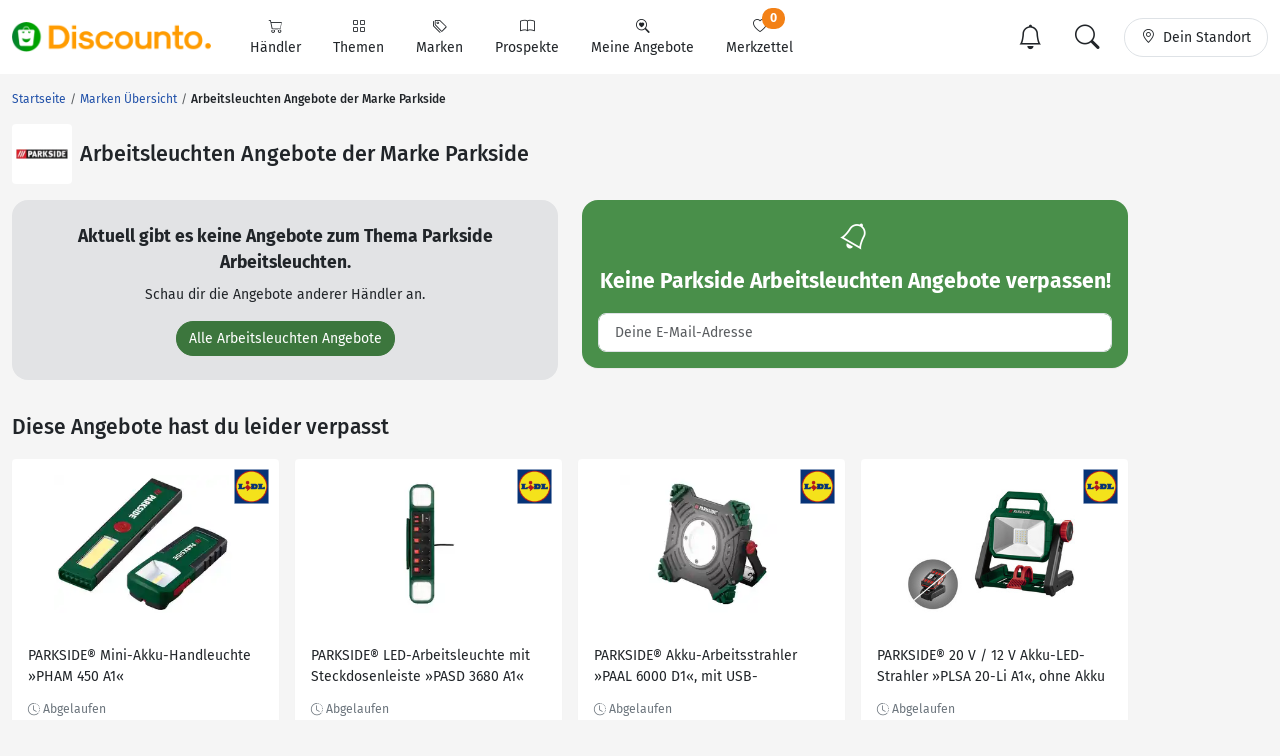

--- FILE ---
content_type: text/html; charset=UTF-8
request_url: https://www.discounto.de/Aktuelle-Angebote/Parkside/Angebot-Gruppe:Arbeitsleuchten/
body_size: 17310
content:


                    
        
        
        

    
<!DOCTYPE html>
<html lang="de-DE">
    <head>
        <link rel="preconnect" href="//src.discounto.de">
        <link rel="preconnect" href="https://www.googletagmanager.com" crossorigin>
        <link rel="dns-prefetch" href="https://www.googletagmanager.com">

    	<title>Alle Arbeitsleuchten Angebote der Marke Parkside aus der Werbung</title>

                    <meta name="description" content="Arbeitsleuchten Angebote der Marke Parkside in einer Übersicht - alle Preise und Angebote deiner Filialen.">
            <meta name="theme-color" content="#ff9b01">
    	    <meta name="viewport" content="width=device-width, initial-scale=1, maximum-scale=1">
            <meta charset="UTF-8">
            <meta name="robots" content="index, follow">

                                                                            <link rel="canonical" href="https://www.discounto.de/Aktuelle-Angebote/Parkside/Angebot-Gruppe:Arbeitsleuchten/">
            
            <meta name="verify-v1" content="f+JZu0g2ryHBfgG+pQej0mleP8SacMu3wQ76NNUCiZM=">
            <meta name="google-site-verification" content="Aajj9fMqmQRLG2-exUekWjJY_BXUw90wHX_f1uxNDQ8">
            <meta name="google-site-verification" content="dwN9My3zuo3_wKIYp5x7XqScTpIPIgM6KeGh9FFbLpQ">
            <meta name="verification" content="f6b384d89f015cb9bce7410cf53b4638">
            <meta name="msvalidate.01" content="67F3944C335ADE463F9232D13948220E">
            <meta name="audisto-confirm" content="dd4f25611a31401d6e93987cad1419d6f3a95a82">
            <meta name="thumbnail" content="https://src.discounto.de/pics/keywords/Marke/Parkside/844707_Parkside_detail.jpg">
            
        
                    <script type="2dbd03c37ea1931cbf8f5794-text/javascript">
    window.dataLayer = window.dataLayer || [];
            window.dataLayer.push({"dcn_dl_offer":"ended","dcn_dl_tag":"Parkside","dcn_dl_productgroup":"Arbeitsleuchten","dcn_dl_entityID":"Parkside","dcn_dl_pageType":"tag_show_filters"});
    </script>

<!-- Google Tag Manager  -->
<script type="2dbd03c37ea1931cbf8f5794-text/javascript">(function(w,d,s,l,i){w[l]=w[l]||[];w[l].push({'gtm.start':
        new Date().getTime(),event:'gtm.js'});var f=d.getElementsByTagName(s)[0],
        j=d.createElement(s),dl=l!='dataLayer'?'&l='+l:'';j.async=true;j.src=
        'https://www.googletagmanager.com/gtm.js?id='+i+dl+'';f.parentNode.insertBefore(j,f);
    })(window,document,'script','dataLayer','GTM-59TLSW');</script>
<!-- End Google Tag Manager -->

        
        <link rel="preload" href="/build/fonts/fira-sans-regular.68422628.woff2" as="font" type="font/woff2" crossorigin="anonymous">
        <link rel="preload" href="/build/fonts/fira-sans-500.6f2008a3.woff2" as="font" type="font/woff2" crossorigin="anonymous">
        <link rel="preload" href="/build/fonts/fira-sans-700.1875c88c.woff2" as="font" type="font/woff2" crossorigin="anonymous">
        <link rel="preload" href="/build/fonts/bootstrap-icons.b7bcc075.woff2" as="font" type="font/woff2" crossorigin="anonymous">

                    <link rel="preload" fetchpriority="high" as="style" href="/build/app.69b59a30.css">
        
                    <link rel="preload" as="script" href="/bundles/fosjsrouting/js/router.js">
            <link rel="preload" as="script" href="/js/routing?callback=fos.Router.setData&amp;v=1.54.57">
            <link rel="preload" as="script" href="/build/runtime.8b525aee.js">
            <link rel="preload" as="script" href="/build/app.7bc970bf.js">
        
        
                        <link rel="stylesheet" href="/build/app.69b59a30.css">
                
        

    <link rel="stylesheet" href="/build/tag.428a2070.css">

        <link rel="icon" type="image/x-icon" href="/bundles/discountodiscounto/images/favicon.ico">
        <link rel="icon" type="image/png" sizes="32x32" href="/bundles/discountodiscounto/images/favicon-32x32.png">
        <link rel="icon" type="image/png" sizes="16x16" href="/bundles/discountodiscounto/images/favicon-16x16.png">
        <link rel="apple-touch-icon" sizes="180x180" href="/bundles/discountodiscounto/images/apple-touch-icon.png">
        <meta name="msapplication-TileColor" content="#ffffff">
        <meta name="msapplication-TileImage" content="/bundles/discountodiscounto/images/mstile-150x150.png">

        <link rel="manifest" href="/manifest.json">

        <script type="2dbd03c37ea1931cbf8f5794-text/javascript">
            if (window.self != window.top) {
                top.location.replace(window.location.href);
            }
        </script>

            </head>
    <body class="bg-body">
        <script type="2dbd03c37ea1931cbf8f5794-text/javascript">if(!("gdprAppliesGlobally" in window)){window.gdprAppliesGlobally=true}if(!("cmp_id" in window)||window.cmp_id<1){window.cmp_id=0}if(!("cmp_cdid" in window)){window.cmp_cdid="e04a94a42ba6"}if(!("cmp_params" in window)){window.cmp_params=""}if(!("cmp_host" in window)){window.cmp_host="d.delivery.consentmanager.net"}if(!("cmp_cdn" in window)){window.cmp_cdn="cdn.consentmanager.net"}if(!("cmp_proto" in window)){window.cmp_proto="https:"}if(!("cmp_codesrc" in window)){window.cmp_codesrc="0"}window.cmp_getsupportedLangs=function(){var b=["DE","EN","FR","IT","NO","DA","FI","ES","PT","RO","BG","ET","EL","GA","HR","LV","LT","MT","NL","PL","SV","SK","SL","CS","HU","RU","SR","ZH","TR","UK","AR","BS"];if("cmp_customlanguages" in window){for(var a=0;a<window.cmp_customlanguages.length;a++){b.push(window.cmp_customlanguages[a].l.toUpperCase())}}return b};window.cmp_getRTLLangs=function(){var a=["AR"];if("cmp_customlanguages" in window){for(var b=0;b<window.cmp_customlanguages.length;b++){if("r" in window.cmp_customlanguages[b]&&window.cmp_customlanguages[b].r){a.push(window.cmp_customlanguages[b].l)}}}return a};window.cmp_getlang=function(a){if(typeof(a)!="boolean"){a=true}if(a&&typeof(cmp_getlang.usedlang)=="string"&&cmp_getlang.usedlang!==""){return cmp_getlang.usedlang}return window.cmp_getlangs()[0]};window.cmp_extractlang=function(a){if(a.indexOf("cmplang=")!=-1){a=a.substr(a.indexOf("cmplang=")+8,2).toUpperCase();if(a.indexOf("&")!=-1){a=a.substr(0,a.indexOf("&"))}}else{a=""}return a};window.cmp_getlangs=function(){var g=window.cmp_getsupportedLangs();var c=[];var f=location.hash;var e=location.search;var j="cmp_params" in window?window.cmp_params:"";var a="languages" in navigator?navigator.languages:[];if(cmp_extractlang(f)!=""){c.push(cmp_extractlang(f))}else{if(cmp_extractlang(e)!=""){c.push(cmp_extractlang(e))}else{if(cmp_extractlang(j)!=""){c.push(cmp_extractlang(j))}else{if("cmp_setlang" in window&&window.cmp_setlang!=""){c.push(window.cmp_setlang.toUpperCase())}else{if("cmp_langdetect" in window&&window.cmp_langdetect==1){c.push(window.cmp_getPageLang())}else{if(a.length>0){for(var d=0;d<a.length;d++){c.push(a[d])}}if("language" in navigator){c.push(navigator.language)}if("userLanguage" in navigator){c.push(navigator.userLanguage)}}}}}}var h=[];for(var d=0;d<c.length;d++){var b=c[d].toUpperCase();if(b.length<2){continue}if(g.indexOf(b)!=-1){h.push(b)}else{if(b.indexOf("-")!=-1){b=b.substr(0,2)}if(g.indexOf(b)!=-1){h.push(b)}}}if(h.length==0&&typeof(cmp_getlang.defaultlang)=="string"&&cmp_getlang.defaultlang!==""){return[cmp_getlang.defaultlang.toUpperCase()]}else{return h.length>0?h:["EN"]}};window.cmp_getPageLangs=function(){var a=window.cmp_getXMLLang();if(a!=""){a=[a.toUpperCase()]}else{a=[]}a=a.concat(window.cmp_getLangsFromURL());return a.length>0?a:["EN"]};window.cmp_getPageLang=function(){var a=window.cmp_getPageLangs();return a.length>0?a[0]:""};window.cmp_getLangsFromURL=function(){var c=window.cmp_getsupportedLangs();var b=location;var m="toUpperCase";var g=b.hostname[m]()+".";var a=b.pathname[m]()+"/";var f=[];for(var e=0;e<c.length;e++){var j=a.substring(0,c[e].length+1);if(g.substring(0,c[e].length+1)==c[e]+"."){f.push(c[e][m]())}else{if(c[e].length==5){var k=c[e].substring(3,5)+"-"+c[e].substring(0,2);if(g.substring(0,k.length+1)==k+"."){f.push(c[e][m]())}}else{if(j==c[e]+"/"||j=="/"+c[e]){f.push(c[e][m]())}else{if(j==c[e].replace("-","/")+"/"||j=="/"+c[e].replace("-","/")){f.push(c[e][m]())}else{if(c[e].length==5){var k=c[e].substring(3,5)+"-"+c[e].substring(0,2);var h=a.substring(0,k.length+1);if(h==k+"/"||h==k.replace("-","/")+"/"){f.push(c[e][m]())}}}}}}}return f};window.cmp_getXMLLang=function(){var c=document.getElementsByTagName("html");if(c.length>0){var c=c[0]}else{c=document.documentElement}if(c&&c.getAttribute){var a=c.getAttribute("xml:lang");if(typeof(a)!="string"||a==""){a=c.getAttribute("lang")}if(typeof(a)=="string"&&a!=""){var b=window.cmp_getsupportedLangs();return b.indexOf(a.toUpperCase())!=-1||b.indexOf(a.substr(0,2).toUpperCase())!=-1?a:""}else{return""}}};(function(){var B=document;var C=B.getElementsByTagName;var o=window;var t="";var h="";var k="";var D=function(e){var i="cmp_"+e;e="cmp"+e+"=";var d="";var l=e.length;var G=location;var H=G.hash;var w=G.search;var u=H.indexOf(e);var F=w.indexOf(e);if(u!=-1){d=H.substring(u+l,9999)}else{if(F!=-1){d=w.substring(F+l,9999)}else{return i in o&&typeof(o[i])!=="function"?o[i]:""}}var E=d.indexOf("&");if(E!=-1){d=d.substring(0,E)}return d};var j=D("lang");if(j!=""){t=j;k=t}else{if("cmp_getlang" in o){t=o.cmp_getlang().toLowerCase();h=o.cmp_getlangs().slice(0,3).join("_");k=o.cmp_getPageLangs().slice(0,3).join("_");if("cmp_customlanguages" in o){var m=o.cmp_customlanguages;for(var x=0;x<m.length;x++){var a=m[x].l.toLowerCase();if(a==t){t="en"}}}}}var q=("cmp_proto" in o)?o.cmp_proto:"https:";if(q!="http:"&&q!="https:"){q="https:"}var n=("cmp_ref" in o)?o.cmp_ref:location.href;if(n.length>300){n=n.substring(0,300)}var z=function(d){var I=B.createElement("script");I.setAttribute("data-cmp-ab","1");I.type="text/javascript";I.async=true;I.src=d;var H=["body","div","span","script","head"];var w="currentScript";var F="parentElement";var l="appendChild";var G="body";if(B[w]&&B[w][F]){B[w][F][l](I)}else{if(B[G]){B[G][l](I)}else{for(var u=0;u<H.length;u++){var E=C(H[u]);if(E.length>0){E[0][l](I);break}}}}};var b=D("design");var c=D("regulationkey");var y=D("gppkey");var s=D("att");var f=o.encodeURIComponent;var g=false;try{g=B.cookie.length>0}catch(A){g=false}var p=q+"//"+o.cmp_host+"/delivery/cmp.php?";p+=("cmp_id" in o&&o.cmp_id>0?"id="+o.cmp_id:"")+("cmp_cdid" in o?"&cdid="+o.cmp_cdid:"")+"&h="+f(n);p+=(b!=""?"&cmpdesign="+f(b):"")+(c!=""?"&cmpregulationkey="+f(c):"")+(y!=""?"&cmpgppkey="+f(y):"");p+=(s!=""?"&cmpatt="+f(s):"")+("cmp_params" in o?"&"+o.cmp_params:"")+(g?"&__cmpfcc=1":"");z(p+"&l="+f(t)+"&ls="+f(h)+"&lp="+f(k)+"&o="+(new Date()).getTime());var r="js";var v=D("debugunminimized")!=""?"":".min";if(D("debugcoverage")=="1"){r="instrumented";v=""}if(D("debugtest")=="1"){r="jstests";v=""}z(q+"//"+o.cmp_cdn+"/delivery/"+r+"/cmp_final"+v+".js")})();window.cmp_rc=function(c,b){var l="";try{l=document.cookie}catch(h){l=""}var j="";var f=0;var g=false;while(l!=""&&f<100){f++;while(l.substr(0,1)==" "){l=l.substr(1,l.length)}var k=l.substring(0,l.indexOf("="));if(l.indexOf(";")!=-1){var m=l.substring(l.indexOf("=")+1,l.indexOf(";"))}else{var m=l.substr(l.indexOf("=")+1,l.length)}if(c==k){j=m;g=true}var d=l.indexOf(";")+1;if(d==0){d=l.length}l=l.substring(d,l.length)}if(!g&&typeof(b)=="string"){j=b}return(j)};window.cmp_stub=function(){var a=arguments;__cmp.a=__cmp.a||[];if(!a.length){return __cmp.a}else{if(a[0]==="ping"){if(a[1]===2){a[2]({gdprApplies:gdprAppliesGlobally,cmpLoaded:false,cmpStatus:"stub",displayStatus:"hidden",apiVersion:"2.2",cmpId:31},true)}else{a[2](false,true)}}else{if(a[0]==="getUSPData"){a[2]({version:1,uspString:window.cmp_rc("__cmpccpausps","1---")},true)}else{if(a[0]==="getTCData"){__cmp.a.push([].slice.apply(a))}else{if(a[0]==="addEventListener"||a[0]==="removeEventListener"){__cmp.a.push([].slice.apply(a))}else{if(a.length==4&&a[3]===false){a[2]({},false)}else{__cmp.a.push([].slice.apply(a))}}}}}}};window.cmp_dsastub=function(){var a=arguments;a[0]="dsa."+a[0];window.cmp_gppstub(a)};window.cmp_gppstub=function(){var c=arguments;__gpp.q=__gpp.q||[];if(!c.length){return __gpp.q}var h=c[0];var g=c.length>1?c[1]:null;var f=c.length>2?c[2]:null;var a=null;var j=false;if(h==="ping"){a=window.cmp_gpp_ping();j=true}else{if(h==="addEventListener"){__gpp.e=__gpp.e||[];if(!("lastId" in __gpp)){__gpp.lastId=0}__gpp.lastId++;var d=__gpp.lastId;__gpp.e.push({id:d,callback:g});a={eventName:"listenerRegistered",listenerId:d,data:true,pingData:window.cmp_gpp_ping()};j=true}else{if(h==="removeEventListener"){__gpp.e=__gpp.e||[];a=false;for(var e=0;e<__gpp.e.length;e++){if(__gpp.e[e].id==f){__gpp.e[e].splice(e,1);a=true;break}}j=true}else{__gpp.q.push([].slice.apply(c))}}}if(a!==null&&typeof(g)==="function"){g(a,j)}};window.cmp_gpp_ping=function(){return{gppVersion:"1.1",cmpStatus:"stub",cmpDisplayStatus:"hidden",signalStatus:"not ready",supportedAPIs:["2:tcfeuv2","5:tcfcav1","7:usnat","8:usca","9:usva","10:usco","11:usut","12:usct"],cmpId:31,sectionList:[],applicableSections:[0],gppString:"",parsedSections:{}}};window.cmp_addFrame=function(b){if(!window.frames[b]){if(document.body){var a=document.createElement("iframe");a.style.cssText="display:none";if("cmp_cdn" in window&&"cmp_ultrablocking" in window&&window.cmp_ultrablocking>0){a.src="//"+window.cmp_cdn+"/delivery/empty.html"}a.name=b;a.setAttribute("title","Intentionally hidden, please ignore");a.setAttribute("role","none");a.setAttribute("tabindex","-1");document.body.appendChild(a)}else{window.setTimeout(window.cmp_addFrame,10,b)}}};window.cmp_msghandler=function(d){var a=typeof d.data==="string";try{var c=a?JSON.parse(d.data):d.data}catch(f){var c=null}if(typeof(c)==="object"&&c!==null&&"__cmpCall" in c){var b=c.__cmpCall;window.__cmp(b.command,b.parameter,function(h,g){var e={__cmpReturn:{returnValue:h,success:g,callId:b.callId}};d.source.postMessage(a?JSON.stringify(e):e,"*")})}if(typeof(c)==="object"&&c!==null&&"__uspapiCall" in c){var b=c.__uspapiCall;window.__uspapi(b.command,b.version,function(h,g){var e={__uspapiReturn:{returnValue:h,success:g,callId:b.callId}};d.source.postMessage(a?JSON.stringify(e):e,"*")})}if(typeof(c)==="object"&&c!==null&&"__tcfapiCall" in c){var b=c.__tcfapiCall;window.__tcfapi(b.command,b.version,function(h,g){var e={__tcfapiReturn:{returnValue:h,success:g,callId:b.callId}};d.source.postMessage(a?JSON.stringify(e):e,"*")},b.parameter)}if(typeof(c)==="object"&&c!==null&&"__gppCall" in c){var b=c.__gppCall;window.__gpp(b.command,function(h,g){var e={__gppReturn:{returnValue:h,success:g,callId:b.callId}};d.source.postMessage(a?JSON.stringify(e):e,"*")},"parameter" in b?b.parameter:null,"version" in b?b.version:1)}if(typeof(c)==="object"&&c!==null&&"__dsaCall" in c){var b=c.__dsaCall;window.__dsa(b.command,function(h,g){var e={__dsaReturn:{returnValue:h,success:g,callId:b.callId}};d.source.postMessage(a?JSON.stringify(e):e,"*")},"parameter" in b?b.parameter:null,"version" in b?b.version:1)}};window.cmp_setStub=function(a){if(!(a in window)||(typeof(window[a])!=="function"&&typeof(window[a])!=="object"&&(typeof(window[a])==="undefined"||window[a]!==null))){window[a]=window.cmp_stub;window[a].msgHandler=window.cmp_msghandler;window.addEventListener("message",window.cmp_msghandler,false)}};window.cmp_setGppStub=function(a){if(!(a in window)||(typeof(window[a])!=="function"&&typeof(window[a])!=="object"&&(typeof(window[a])==="undefined"||window[a]!==null))){window[a]=window.cmp_gppstub;window[a].msgHandler=window.cmp_msghandler;window.addEventListener("message",window.cmp_msghandler,false)}};if(!("cmp_noiframepixel" in window)){window.cmp_addFrame("__cmpLocator")}if((!("cmp_disableusp" in window)||!window.cmp_disableusp)&&!("cmp_noiframepixel" in window)){window.cmp_addFrame("__uspapiLocator")}if((!("cmp_disabletcf" in window)||!window.cmp_disabletcf)&&!("cmp_noiframepixel" in window)){window.cmp_addFrame("__tcfapiLocator")}if((!("cmp_disablegpp" in window)||!window.cmp_disablegpp)&&!("cmp_noiframepixel" in window)){window.cmp_addFrame("__gppLocator")}if((!("cmp_disabledsa" in window)||!window.cmp_disabledsa)&&!("cmp_noiframepixel" in window)){window.cmp_addFrame("__dsaLocator")}window.cmp_setStub("__cmp");if(!("cmp_disabletcf" in window)||!window.cmp_disabletcf){window.cmp_setStub("__tcfapi")}if(!("cmp_disableusp" in window)||!window.cmp_disableusp){window.cmp_setStub("__uspapi")}if(!("cmp_disablegpp" in window)||!window.cmp_disablegpp){window.cmp_setGppStub("__gpp")}if(!("cmp_disabledsa" in window)||!window.cmp_disabledsa){window.cmp_setGppStub("__dsa")};</script>
                    <!-- Google Tag Manager (noscript) -->
<noscript><iframe src="https://www.googletagmanager.com/ns.html?id=GTM-59TLSW"
                  height="0" width="0" style="display:none;visibility:hidden"></iframe></noscript>
<!-- End Google Tag Manager (noscript) -->

        
                    
<header>
    <nav class="dcn-navbar navbar fixed-top navbar-expand-lg navbar-light bg-white">
        <div class="container-xxl flex-wrap">
            <div class="d-flex align-items-center">
                <a href="https://www.discounto.de/" class="navbar-brand dcn-navbar-brand me-0 flex-shrink-0" title="Zur Startseite">
                    <img src="/bundles/discountodiscounto/images/dcn-logo-2.png" alt="DISCOUNTO Logo" class="dcn-brand-logo img-fluid" width="222" height="29">
                </a>
            </div>
            <div class="d-flex align-items-center">
                <button type="button" class="d-none navbar-toggler dcn-btn-toggle-notification border-0 p-2" data-toggle="notificitation-popup" aria-label="Toggle Notification-Box">
                    <i class="bi-bell"></i>
                </button>
                <button type="button" class="navbar-toggler dcn-btn-toggle-search p-2 border-0">
                    <i class="bi-search"></i>
                </button>
                <button type="button" class="navbar-toggler dcn-btn-toggle-location border-0 p-2" aria-label="Toggle Location Search">
                    <i class="bi-geo-alt"></i>
                </button>
                <button class="navbar-toggler px-2" type="button" data-bs-toggle="collapse" data-bs-target="#navbarNavAltMarkup" aria-controls="navbarNavAltMarkup" aria-expanded="false" aria-label="Toggle navigation">
                    <span class="navbar-toggler-icon"></span>
                </button>
            </div>
            <div class="collapse navbar-collapse" id="navbarNavAltMarkup">
                <ul class="nav navbar-nav">
                                            <li class="nav-item d-flex">
                                                                                            <a href="https://www.discounto.de/Suchindex/dicounter_online/" class="nav-link bg-transparent position-relative d-flex flex-grow-1 flex-lg-column align-items-center border-0 py-3 py-lg-2 px-xl-3 " title="Alle Anbieter">
                                    <i class="bi-cart"></i>
                                    <span class="ms-2 ms-lg-0">Händler</span>
                                    <i class="bi-chevron-right d-lg-none ms-auto"></i>
                                </a>
                                                    </li>
                                            <li class="nav-item d-flex">
                                                                                            <a href="https://www.discounto.de/Suchindex/angebot_suchen/" class="nav-link bg-transparent position-relative d-flex flex-grow-1 flex-lg-column align-items-center border-0 py-3 py-lg-2 px-xl-3 " title="Alle Themen">
                                    <i class="bi-grid"></i>
                                    <span class="ms-2 ms-lg-0">Themen</span>
                                    <i class="bi-chevron-right d-lg-none ms-auto"></i>
                                </a>
                                                    </li>
                                            <li class="nav-item d-flex">
                                                                                            <a href="https://www.discounto.de/Marken-Uebersicht/" class="nav-link bg-transparent position-relative d-flex flex-grow-1 flex-lg-column align-items-center border-0 py-3 py-lg-2 px-xl-3 " title="Alle Marken">
                                    <i class="bi-tags"></i>
                                    <span class="ms-2 ms-lg-0">Marken</span>
                                    <i class="bi-chevron-right d-lg-none ms-auto"></i>
                                </a>
                                                    </li>
                                            <li class="nav-item d-flex">
                                                        <form action ="https://www.discounto.de/rpg/" method="post" class="w-100">
                                <input type="hidden" name="source" value ="L0FrdHVlbGxlLUFuZ2Vib3RlL1BhcmtzaWRlL0FuZ2Vib3QtR3J1cHBlOkFyYmVpdHNsZXVjaHRlbi8=">
                                <button class="nav-link bg-transparent position-relative d-flex flex-grow-1 flex-lg-column align-items-center border-0 py-3 py-lg-2 px-xl-3  w-100" type="submit" name="target" value="aHR0cHM6Ly93d3cuZGlzY291bnRvLmRlL1Byb3NwZWt0ZS8=">
                                    <i class="bi-book"></i>
                                    <span class="ms-2 ms-lg-0">Prospekte</span>
                                    <i class="bi-chevron-right d-lg-none ms-auto"></i>
                                </button>
                            </form>
                                                    </li>
                                            <li class="nav-item d-flex">
                                                        <form action ="https://www.discounto.de/rpg/" method="post" class="w-100">
                                <input type="hidden" name="source" value ="L0FrdHVlbGxlLUFuZ2Vib3RlL1BhcmtzaWRlL0FuZ2Vib3QtR3J1cHBlOkFyYmVpdHNsZXVjaHRlbi8=">
                                <button class="nav-link bg-transparent position-relative d-flex flex-grow-1 flex-lg-column align-items-center border-0 py-3 py-lg-2 px-xl-3  w-100" type="submit" name="target" value="aHR0cHM6Ly93d3cuZGlzY291bnRvLmRlL01laW5lLUFuZ2Vib3RlLw==">
                                    <i class="bi-search-heart"></i>
                                    <span class="ms-2 ms-lg-0">Meine Angebote</span>
                                    <i class="bi-chevron-right d-lg-none ms-auto"></i>
                                </button>
                            </form>
                                                    </li>
                                            <li class="nav-item d-flex">
                                                        <form action ="https://www.discounto.de/rpg/" method="post" class="w-100">
                                <input type="hidden" name="source" value ="L0FrdHVlbGxlLUFuZ2Vib3RlL1BhcmtzaWRlL0FuZ2Vib3QtR3J1cHBlOkFyYmVpdHNsZXVjaHRlbi8=">
                                <button class="nav-link bg-transparent position-relative d-flex flex-grow-1 flex-lg-column align-items-center border-0 py-3 py-lg-2 px-xl-3  w-100" type="submit" name="target" value="aHR0cHM6Ly93d3cuZGlzY291bnRvLmRlL01lcmt6ZXR0ZWwv">
                                    <i class="bi-heart"></i>
                                    <span class="ms-2 ms-lg-0">Merkzettel <span class="dcn-remember-count badge bg-primary text-white rounded-pill">0</span></span>
                                    <i class="bi-chevron-right d-lg-none ms-auto"></i>
                                </button>
                            </form>
                                                    </li>
                                    </ul>
            </div>
            <div class="d-none d-lg-flex align-items-center">
                <button type="button" class="d-none btn dcn-btn-toggle-notification d-flex border rounded-pill py-1 px-3 border-0" data-toggle="notificitation-popup">
                    <i class="bi-bell fs-2 line-height-1"></i>
                </button>
                <button type="button" class="btn dcn-btn-toggle-search d-flex border rounded-pill py-1 px-3 me-2 border-0">
                    <i class="bi-search fs-2 line-height-1"></i>
                </button>
                <button type="button" class="btn dcn-btn-toggle-location d-flex border rounded-pill py-2 px-3">
                    <i class="bi-geo-alt"></i><span class="d-inline-block ms-2 text-truncate" style="max-width: 100px;">Dein Standort</span>
                </button>
            </div>
            <div class="dcn-searchbar d-none py-2 w-100">
                <form action="https://www.discounto.de/Suche/" class="dcn-searchform w-100" method="get">
                    <div class="input-group input-group-lg flex-nowrap">
                        <input id="inp_search" type="text" name="term" value="" class="form-control bg-body rounded-pill-start border-0 ps-4" placeholder="Suche Deine Angebote!" aria-label="Suchbegriff eingeben" autocomplete="off">
                        <button type="submit" class="btn rounded-pill-end bg-body border-0" title="Suchen"><i class="bi-search"></i></button>
                    </div>
                </form>
                <div class="input-group input-group-lg flex-nowrap dcn-locationform">
                    <button class="btn btn-default dcn-btn-locate rounded-pill-start bg-body" title="Standort vom Browser festlegen" type="button">
                        <i class="bi-crosshair fs-4 line-height-1 align-middle"></i>
                    </button>
                    <input type="text" class="form-control bg-body border-0 ps-1" name="loc_search" id="loc_search" placeholder="Dein Standort..." autocomplete="off">
                    <button class="btn btn-default dcn-btn-close rounded-pill-end bg-body border-0" title="Schließen" type="button">
                        <i class="bi-x-lg"></i>
                    </button>
                </div>
            </div>
        </div>
    </nav>
</header>    
    
    <div class="position-relative container-lg ms-0 ms-xxl-auto">
                        <div class="dcn-rightsky-container">
    <div id="dcn-empty-space-block-DCN_v4_Sky_300x600" class="dcn-rightsky dcn-advertisement"></div>
</div>
        
        <div class="row dcn-content-row">
            <div class="col-md-12">
                                                                
    <ol class="dcn-breadcrumb breadcrumb" itemscope="" itemtype="https://schema.org/BreadcrumbList">
            
                <li itemscope="" itemprop="itemListElement" itemtype="https://schema.org/ListItem" class="breadcrumb-item first">            <a href="https://www.discounto.de/" itemprop="item" class="text-decoration-none" title="Startseite"><span itemprop="name">Startseite</span></a>
    <meta itemprop="position" content="1">
        

    </li>

    
                <li itemscope="" itemprop="itemListElement" itemtype="https://schema.org/ListItem" class="breadcrumb-item">            <a href="https://www.discounto.de/Marken-Uebersicht/" itemprop="item" class="text-decoration-none" title="Marken Übersicht"><span itemprop="name">Marken Übersicht</span></a>
    <meta itemprop="position" content="2">
        

    </li>

    
                <li class="breadcrumb-item unstyled current last">            <h1><span itemprop="name">Arbeitsleuchten Angebote der Marke Parkside</span></h1>
        

    </li>


    </ol>


                            </div>

                            <div class="col-md-12">
                        <div class="d-flex align-items-center mb-3">
        <a href="https://www.discounto.de/Aktuelle-Angebote/Parkside/" title="Parkside Angebote" class="flex-shrink-0 p-1 bg-white rounded d-flex align-items-center justify-content-center" style="width: 60px; height: 60px;">
        <img class="img-fluid" alt="Parkside" src="https://src.discounto.de/pics/keywords/Marke/Parkside/844707_Parkside_listblock.jpg" style="max-height: 100%; width: auto;" width="130" height="23">
    </a>
        <h2 class="ms-2 mb-0">Arbeitsleuchten Angebote der Marke Parkside</h2></div>
                </div>
            
            
            <main class="col-lg-12">
                            <div id="dcn-empty-space-block-DCN_v4_Leader_300x100" class="dcn-advertisement d-md-none mb-4"></div>    
                

            
            <div class="row">
            <div class="mb-4 col-md-6">
                
<div class="rounded-4 bg-secondary-subtle overflow-hidden">
    <div class="row g-0 d-flex align-items-center">
                        <div class="col-12  p-3 p-md-4 text-center">
            <p class="fs-4 fw-bold mb-0">Aktuell gibt es keine Angebote zum Thema Parkside Arbeitsleuchten.</p>
            <div class="mt-auto">
                                    <p class="mt-2">Schau dir die Angebote anderer Händler an.</p>
                    <a id="link-pgroup" class="btn btn-success rounded-pill click-track" href="https://www.discounto.de/Angebot-Kategorie/Arbeitsleuchten/" title="Alle Arbeitsleuchten Angebote">Alle Arbeitsleuchten Angebote</a>
                            </div>
        </div>
    </div>
</div>            </div>
            <div class="mb-4 col-md-6">
                        <div class="card card-notification rounded-4" data-toggle="notification-form">
        <div class="card-body">
            <div class="text-center text-white mb-2"><i class="bi-bell fs-1"></i></div>
            <p class="card-headline fw-bold text-center text-white mb-1">Keine <span class="headline-inner-text">Angebote</span> verpassen!</p>
            <div class="card-inner">
                <p class="text-center text-white intro">Ich möchte benachrichtigt werden über:</p>
                <select name="notification_form[choice]" class="form-select form-check-wrapper"></select>
                <div id="notification-email">
                    <div>
                        <input type="email" id="notification_form_email" name="notification_form[email]" required="required" placeholder="Deine E-Mail-Adresse" aria-label="E-Mail" class="mt-3 form-control" />
                        <div class="invalid-feedback">E-Mail-Adresse ungültig</div>
                    </div>
                </div>
                <div id="notification-agreement" class="section-slide-in">
                    <div class="form-check-wrapper mt-3">
                        <div class="form-check mt-3">
                            <input type="checkbox" id="notification_form_agreement" name="notification_form[agreement]" required="required" class="form-check-input" value="1" />
                            <label class="form-check-label control-label required" for="notification_form_agreement"><span>Ja, ich habe die Datenschutzerklärung gelesen und bin mit der darin beschriebenen Art der Verarbeitung meiner Daten einverstanden.</span></label>
                            <div class="invalid-feedback">Du musst der Datenschutzerklärung zustimmen</div>
                        </div>
                    </div>

                    <div class="alert alert-danger mt-3 mb-0 d-none rounded-3" id="notification_panel_errors"></div>
                </div>
                <div class="section-slide-in" id="notification-submit">
                    <div>
                        <button type="button" id="notification_form_submit" name="notification_form[submit]" class="btn text-white w-100 mt-3 line-height-1 rounded-3 py-2 btn">Abonnieren</button>
                    </div>
                </div>
                <input type="hidden" id="notification_form_productGroup" name="notification_form[productGroup]" value="2120:Arbeitsleuchten" /><input type="hidden" id="notification_form_tag" name="notification_form[tag]" value="994:Parkside" /><input type="hidden" id="notification_form_retailer" name="notification_form[retailer]" /><input type="hidden" id="notification_form_product" name="notification_form[product]" />
            </div>
        </div>
    </div>
            </div>
        </div>
    
    <div class="row g-3 mb-4 dcn-offerlist" id="offerlist"
         data-filters="{&quot;tag&quot;:&quot;Parkside&quot;,&quot;productgroup&quot;:&quot;Arbeitsleuchten&quot;}"
         data-offset="54"
         data-limit="54"
         data-order="{&quot;ordering&quot;:&quot;DESC&quot;}"
         data-ad-unit=""
    >
            </div>





    <p class="fs-3 fw-medium mt-4 mb-3">Diese Angebote hast du leider verpasst</p>

    <div class="row g-3 mb-4">
                                
            <div class="col-6 col-md-3">
                
<article class="dcn-card dcn-card-offer card expired" data-offer-id="88454712" data-retailer="lidl" data-tag="Parkside" data-group="Arbeitsleuchten" data-ga-view="offer">
            <span class="dcn-badge dcn-badge-right">
                            <img src="https://src.discounto.de/pics/discounter/18Logo.png" alt="Lidl" width="35" height="35" loading="lazy">
                    </span>
            <a class="card-img-top d-flex align-items-center justify-content-center p-3" href="https://www.discounto.de/Angebot/PARKSIDE-Mini-Akku-Handleuchte-PHAM-450-A1-10048026/">
                                    <img loading="lazy" class="img-fluid" height="225" width="300" src="https://src.discounto.de/pics/Angebote/2025/12/07/128507724236744fabdf96a74e694989/PARKSIDE-Mini-Akku-Handleuchte-PHAM-450-A1_detail.webp" alt="PARKSIDE® Mini-Akku-Handleuchte »PHAM 450 A1«">
                        </a>
    <div class="card-body d-flex flex-column">
        <h4 class="fs-6 fw-normal mb-0 lh-base">
            <a href="https://www.discounto.de/Angebot/PARKSIDE-Mini-Akku-Handleuchte-PHAM-450-A1-10048026/" class="dcn-card-title-max card-title link-dark overflow-hidden">
                PARKSIDE® Mini-Akku-Handleuchte »PHAM 450 A1«
            </a>
        </h4>

        <div class="card-text mb-0 mt-auto">
            
                                        <small class="text-secondary"><i class="bi-clock-history"></i> <span class="textInj-100"></span></small>
                                </div>
    </div>
</article>            </div>
                                
            <div class="col-6 col-md-3">
                
<article class="dcn-card dcn-card-offer card expired" data-offer-id="88409028" data-retailer="lidl" data-tag="Parkside" data-group="Arbeitsleuchten" data-ga-view="offer">
            <span class="dcn-badge dcn-badge-right">
                            <img src="https://src.discounto.de/pics/discounter/18Logo.png" alt="Lidl" width="35" height="35" loading="lazy">
                    </span>
            <a class="card-img-top d-flex align-items-center justify-content-center p-3" href="https://www.discounto.de/Angebot/PARKSIDE-LED-Arbeitsleuchte-mit-Steckdosenleiste-PASD-3680-A1-10044051/">
                                    <img loading="lazy" class="img-fluid" height="225" width="300" src="https://src.discounto.de/pics/Angebote/2025/11/30/22384232a9d45cb13bab1113275b3bc2/PARKSIDE-LED-Arbeitsleuchte-mit-Steckdosenleiste-PASD-3680-A1_detail.webp" alt="PARKSIDE® LED-Arbeitsleuchte mit Steckdosenleiste »PASD 3680 A1«">
                        </a>
    <div class="card-body d-flex flex-column">
        <h4 class="fs-6 fw-normal mb-0 lh-base">
            <a href="https://www.discounto.de/Angebot/PARKSIDE-LED-Arbeitsleuchte-mit-Steckdosenleiste-PASD-3680-A1-10044051/" class="dcn-card-title-max card-title link-dark overflow-hidden">
                PARKSIDE® LED-Arbeitsleuchte mit Steckdosenleiste »PASD 3680 A1«
            </a>
        </h4>

        <div class="card-text mb-0 mt-auto">
            
                                        <small class="text-secondary"><i class="bi-clock-history"></i> <span class="textInj-100"></span></small>
                                </div>
    </div>
</article>            </div>
                                
            <div class="col-6 col-md-3">
                
<article class="dcn-card dcn-card-offer card expired" data-offer-id="87875532" data-retailer="lidl" data-tag="Parkside" data-group="Arbeitsleuchten" data-ga-view="offer">
            <span class="dcn-badge dcn-badge-right">
                            <img src="https://src.discounto.de/pics/discounter/18Logo.png" alt="Lidl" width="35" height="35" loading="lazy">
                    </span>
            <a class="card-img-top d-flex align-items-center justify-content-center p-3" href="https://www.discounto.de/Angebot/PARKSIDE-Akku-Arbeitsstrahler-PAAL-6000-D1-mit-USB-Powerbank-Funktion-9908723/">
                                    <img loading="lazy" class="img-fluid" height="225" width="300" src="https://src.discounto.de/pics/Angebote/2025/03/02/581d6086ebd6ae86c893f6f4f0195254/PARKSIDE-Akku-Arbeitsstrahler-PAAL-6000-D1-mit-USB-Powerbank-Funktion_detail.webp" alt="PARKSIDE® Akku-Arbeitsstrahler »PAAL 6000 D1«, mit USB-Powerbank-Funktion">
                        </a>
    <div class="card-body d-flex flex-column">
        <h4 class="fs-6 fw-normal mb-0 lh-base">
            <a href="https://www.discounto.de/Angebot/PARKSIDE-Akku-Arbeitsstrahler-PAAL-6000-D1-mit-USB-Powerbank-Funktion-9908723/" class="dcn-card-title-max card-title link-dark overflow-hidden">
                PARKSIDE® Akku-Arbeitsstrahler »PAAL 6000 D1«, mit USB-Powerbank-Funktion
            </a>
        </h4>

        <div class="card-text mb-0 mt-auto">
            
                                        <small class="text-secondary"><i class="bi-clock-history"></i> <span class="textInj-100"></span></small>
                                </div>
    </div>
</article>            </div>
                                
            <div class="col-6 col-md-3">
                
<article class="dcn-card dcn-card-offer card expired" data-offer-id="86477712" data-retailer="lidl" data-tag="Parkside" data-group="Arbeitsleuchten" data-ga-view="offer">
            <span class="dcn-badge dcn-badge-right">
                            <img src="https://src.discounto.de/pics/discounter/18Logo.png" alt="Lidl" width="35" height="35" loading="lazy">
                    </span>
            <a class="card-img-top d-flex align-items-center justify-content-center p-3" href="https://www.discounto.de/Angebot/PARKSIDE-20-V-12-V-Akku-LED-Strahler-PLSA-20-Li-A1-ohne-Akku-und-Ladegeraet-8346321/">
                                    <img loading="lazy" class="img-fluid" height="225" width="300" src="https://src.discounto.de/pics/Angebote/2023/07/23/f04cf7d80cf65fa8ace07231b8604a32/PARKSIDE-20-V-12-V-Akku-LED-Strahler-PLSA-20-Li-A1-ohne-Akku-und-Ladegeraet_detail.jpg" alt="PARKSIDE® 20 V / 12 V Akku-LED-Strahler »PLSA 20-Li A1«, ohne Akku und Ladegerät">
                        </a>
    <div class="card-body d-flex flex-column">
        <h4 class="fs-6 fw-normal mb-0 lh-base">
            <a href="https://www.discounto.de/Angebot/PARKSIDE-20-V-12-V-Akku-LED-Strahler-PLSA-20-Li-A1-ohne-Akku-und-Ladegeraet-8346321/" class="dcn-card-title-max card-title link-dark overflow-hidden">
                PARKSIDE® 20 V / 12 V Akku-LED-Strahler »PLSA 20-Li A1«, ohne Akku und Ladegerät
            </a>
        </h4>

        <div class="card-text mb-0 mt-auto">
            
                                        <small class="text-secondary"><i class="bi-clock-history"></i> <span class="textInj-100"></span></small>
                                </div>
    </div>
</article>            </div>
                                    
<div id="dcn-empty-space-block-DCN_v4_CAD_336x280" class="col-sm-6 dcn-advertisement"></div>                        
            <div class="col-6 col-md-3">
                
<article class="dcn-card dcn-card-offer card expired" data-offer-id="88409013" data-retailer="lidl" data-tag="Parkside" data-group="Arbeitsleuchten" data-ga-view="offer">
            <span class="dcn-badge dcn-badge-right">
                            <img src="https://src.discounto.de/pics/discounter/18Logo.png" alt="Lidl" width="35" height="35" loading="lazy">
                    </span>
            <a class="card-img-top d-flex align-items-center justify-content-center p-3" href="https://www.discounto.de/Angebot/PARKSIDE-20-V-Akku-LED-Leuchte-PLLA-20-Li-A1-ohne-Akku-und-Ladegeraet-9959479/">
                                    <img loading="lazy" class="img-fluid" height="225" width="300" src="https://src.discounto.de/pics/Angebote/2025/06/04/2856b3bd6d2e9c6028adb6d35c6b44d6/PARKSIDE-20-V-Akku-LED-Leuchte-PLLA-20-Li-A1-ohne-Akku-und-Ladegeraet_detail.webp" alt="PARKSIDE® 20 V Akku-LED-Leuchte »PLLA 20 Li A1«, ohne Akku und Ladegerät">
                        </a>
    <div class="card-body d-flex flex-column">
        <h4 class="fs-6 fw-normal mb-0 lh-base">
            <a href="https://www.discounto.de/Angebot/PARKSIDE-20-V-Akku-LED-Leuchte-PLLA-20-Li-A1-ohne-Akku-und-Ladegeraet-9959479/" class="dcn-card-title-max card-title link-dark overflow-hidden">
                PARKSIDE® 20 V Akku-LED-Leuchte »PLLA 20 Li A1«, ohne Akku und Ladegerät
            </a>
        </h4>

        <div class="card-text mb-0 mt-auto">
            
                                        <small class="text-secondary"><i class="bi-clock-history"></i> <span class="textInj-100"></span></small>
                                </div>
    </div>
</article>            </div>
                                
            <div class="col-6 col-md-3">
                
<article class="dcn-card dcn-card-offer card expired" data-offer-id="88409012" data-retailer="lidl" data-tag="Parkside" data-group="Arbeitsleuchten" data-ga-view="offer">
            <span class="dcn-badge dcn-badge-right">
                            <img src="https://src.discounto.de/pics/discounter/18Logo.png" alt="Lidl" width="35" height="35" loading="lazy">
                    </span>
            <a class="card-img-top d-flex align-items-center justify-content-center p-3" href="https://www.discounto.de/Angebot/PARKSIDE-20-V-Akku-LED-Strahler-PLSA-20-Li-A1-ohne-Akku-und-Ladegeraet-8584524/">
                                    <img loading="lazy" class="img-fluid" height="225" width="300" src="https://src.discounto.de/pics/Angebote/2023/09/08/fc5d49e79f6d43e9217865f8930b44ef/PARKSIDE-20-V-Akku-LED-Strahler-PLSA-20-Li-A1-ohne-Akku-und-Ladegeraet_detail.jpg" alt="PARKSIDE® 20 V Akku-LED-Strahler »PLSA 20-Li A1«, ohne Akku und Ladegerät">
                        </a>
    <div class="card-body d-flex flex-column">
        <h4 class="fs-6 fw-normal mb-0 lh-base">
            <a href="https://www.discounto.de/Angebot/PARKSIDE-20-V-Akku-LED-Strahler-PLSA-20-Li-A1-ohne-Akku-und-Ladegeraet-8584524/" class="dcn-card-title-max card-title link-dark overflow-hidden">
                PARKSIDE® 20 V Akku-LED-Strahler »PLSA 20-Li A1«, ohne Akku und Ladegerät
            </a>
        </h4>

        <div class="card-text mb-0 mt-auto">
            
                                        <small class="text-secondary"><i class="bi-clock-history"></i> <span class="textInj-100"></span></small>
                                </div>
    </div>
</article>            </div>
                                
            <div class="col-6 col-md-3">
                
<article class="dcn-card dcn-card-offer card expired" data-offer-id="88409021" data-retailer="lidl" data-tag="Parkside" data-group="Arbeitsleuchten" data-ga-view="offer">
            <span class="dcn-badge dcn-badge-right">
                            <img src="https://src.discounto.de/pics/discounter/18Logo.png" alt="Lidl" width="35" height="35" loading="lazy">
                    </span>
            <a class="card-img-top d-flex align-items-center justify-content-center p-3" href="https://www.discounto.de/Angebot/PARKSIDE-LED-Arbeitsstrahler-PASB-44-A1-43-5-W-mit-Steckdose-9363623/">
                                    <img loading="lazy" class="img-fluid" height="225" width="300" src="https://src.discounto.de/pics/Angebote/2024/01/12/0e4cf918587beb3ec63880c76a5c544e/PARKSIDE-LED-Arbeitsstrahler-PASB-44-A1-43-5-W-mit-Steckdose_detail.jpg" alt="PARKSIDE® LED-Arbeitsstrahler »PASB 44 A1«, 43,5 W, mit Steckdose">
                        </a>
    <div class="card-body d-flex flex-column">
        <h4 class="fs-6 fw-normal mb-0 lh-base">
            <a href="https://www.discounto.de/Angebot/PARKSIDE-LED-Arbeitsstrahler-PASB-44-A1-43-5-W-mit-Steckdose-9363623/" class="dcn-card-title-max card-title link-dark overflow-hidden">
                PARKSIDE® LED-Arbeitsstrahler »PASB 44 A1«, 43,5 W, mit Steckdose
            </a>
        </h4>

        <div class="card-text mb-0 mt-auto">
            
                                        <small class="text-secondary"><i class="bi-clock-history"></i> <span class="textInj-100"></span></small>
                                </div>
    </div>
</article>            </div>
                                
            <div class="col-6 col-md-3">
                
<article class="dcn-card dcn-card-offer card expired" data-offer-id="88257279" data-retailer="lidl" data-tag="Parkside" data-group="Arbeitsleuchten" data-ga-view="offer">
            <span class="dcn-badge dcn-badge-right">
                            <img src="https://src.discounto.de/pics/discounter/18Logo.png" alt="Lidl" width="35" height="35" loading="lazy">
                    </span>
            <a class="card-img-top d-flex align-items-center justify-content-center p-3" href="https://www.discounto.de/Angebot/Parkside-Akku-Handleuchte-10031114/">
                                    <img loading="lazy" class="img-fluid" height="225" width="300" src="https://src.discounto.de/pics/Angebote/2025/11/02/0421306a2872eb44a33758df2bf5e0b3/Parkside-Akku-Handleuchte_detail.webp" alt="Parkside® Akku-Handleuchte">
                        </a>
    <div class="card-body d-flex flex-column">
        <h4 class="fs-6 fw-normal mb-0 lh-base">
            <a href="https://www.discounto.de/Angebot/Parkside-Akku-Handleuchte-10031114/" class="dcn-card-title-max card-title link-dark overflow-hidden">
                Parkside® Akku-Handleuchte
            </a>
        </h4>

        <div class="card-text mb-0 mt-auto">
            
                                        <small class="text-secondary"><i class="bi-clock-history"></i> <span class="textInj-100"></span></small>
                                </div>
    </div>
</article>            </div>
                                
            <div class="col-6 col-md-3">
                
<article class="dcn-card dcn-card-offer card expired" data-offer-id="88128878" data-retailer="lidl" data-tag="Parkside" data-group="Arbeitsleuchten" data-ga-view="offer">
            <span class="dcn-badge dcn-badge-right">
                            <img src="https://src.discounto.de/pics/discounter/18Logo.png" alt="Lidl" width="35" height="35" loading="lazy">
                    </span>
            <a class="card-img-top d-flex align-items-center justify-content-center p-3" href="https://www.discounto.de/Angebot/PARKSIDE-Akku-LED-Leuchte-PALA-2000-A2-mit-leistungsstarken-LEDs-10021185/">
                                    <img loading="lazy" class="img-fluid" height="225" width="300" src="https://src.discounto.de/pics/Angebote/2025/10/12/32c31c5f8db27c0b30006a283e3f7e7c/PARKSIDE-Akku-LED-Leuchte-PALA-2000-A2-mit-leistungsstarken-LEDs_detail.webp" alt="PARKSIDE® Akku-LED-Leuchte »PALA 2000 A2«, mit leistungsstarken LEDs">
                        </a>
    <div class="card-body d-flex flex-column">
        <h4 class="fs-6 fw-normal mb-0 lh-base">
            <a href="https://www.discounto.de/Angebot/PARKSIDE-Akku-LED-Leuchte-PALA-2000-A2-mit-leistungsstarken-LEDs-10021185/" class="dcn-card-title-max card-title link-dark overflow-hidden">
                PARKSIDE® Akku-LED-Leuchte »PALA 2000 A2«, mit leistungsstarken LEDs
            </a>
        </h4>

        <div class="card-text mb-0 mt-auto">
            
                                        <small class="text-secondary"><i class="bi-clock-history"></i> <span class="textInj-100"></span></small>
                                </div>
    </div>
</article>            </div>
                                
            <div class="col-6 col-md-3">
                
<article class="dcn-card dcn-card-offer card expired" data-offer-id="88128757" data-retailer="lidl" data-tag="Parkside" data-group="Arbeitsleuchten" data-ga-view="offer">
            <span class="dcn-badge dcn-badge-right">
                            <img src="https://src.discounto.de/pics/discounter/18Logo.png" alt="Lidl" width="35" height="35" loading="lazy">
                    </span>
            <a class="card-img-top d-flex align-items-center justify-content-center p-3" href="https://www.discounto.de/Angebot/PARKSIDE-Akku-Arbeitsstrahler-PAAL-6000-E1-10011050/">
                                    <img loading="lazy" class="img-fluid" height="225" width="300" src="https://src.discounto.de/pics/Angebote/2025/09/21/d60b89c4691a9b08e573f07782a72687/PARKSIDE-Akku-Arbeitsstrahler-PAAL-6000-E1_detail.webp" alt="PARKSIDE® Akku-Arbeitsstrahler »PAAL 6000 E1«">
                        </a>
    <div class="card-body d-flex flex-column">
        <h4 class="fs-6 fw-normal mb-0 lh-base">
            <a href="https://www.discounto.de/Angebot/PARKSIDE-Akku-Arbeitsstrahler-PAAL-6000-E1-10011050/" class="dcn-card-title-max card-title link-dark overflow-hidden">
                PARKSIDE® Akku-Arbeitsstrahler »PAAL 6000 E1«
            </a>
        </h4>

        <div class="card-text mb-0 mt-auto">
            
                                        <small class="text-secondary"><i class="bi-clock-history"></i> <span class="textInj-100"></span></small>
                                </div>
    </div>
</article>            </div>
                                
            <div class="col-6 col-md-3">
                
<article class="dcn-card dcn-card-offer card expired" data-offer-id="88165289" data-retailer="lidl" data-tag="Parkside" data-group="Arbeitsleuchten" data-ga-view="offer">
            <span class="dcn-badge dcn-badge-right">
                            <img src="https://src.discounto.de/pics/discounter/18Logo.png" alt="Lidl" width="35" height="35" loading="lazy">
                    </span>
            <a class="card-img-top d-flex align-items-center justify-content-center p-3" href="https://www.discounto.de/Angebot/PARKSIDE-Arbeitsstrahler-LED-PASS-50-A1-mit-Steckdose-4700-lm-kaltweiss-9902741/">
                                    <img loading="lazy" class="img-fluid" height="225" width="300" src="https://src.discounto.de/pics/Angebote/2025/02/16/f6f868c256e598c18f05c7c040572340/PARKSIDE-Arbeitsstrahler-LED-PASS-50-A1-mit-Steckdose-4700-lm-kaltweiss_detail.webp" alt="PARKSIDE® Arbeitsstrahler LED »PASS 50 A1«, mit Steckdose, 4700 lm, kaltweiß">
                        </a>
    <div class="card-body d-flex flex-column">
        <h4 class="fs-6 fw-normal mb-0 lh-base">
            <a href="https://www.discounto.de/Angebot/PARKSIDE-Arbeitsstrahler-LED-PASS-50-A1-mit-Steckdose-4700-lm-kaltweiss-9902741/" class="dcn-card-title-max card-title link-dark overflow-hidden">
                PARKSIDE® Arbeitsstrahler LED »PASS 50 A1«, mit Steckdose, 4700 lm, kaltweiß
            </a>
        </h4>

        <div class="card-text mb-0 mt-auto">
            
                                        <small class="text-secondary"><i class="bi-clock-history"></i> <span class="textInj-100"></span></small>
                                </div>
    </div>
</article>            </div>
                                
            <div class="col-6 col-md-3">
                
<article class="dcn-card dcn-card-offer card expired" data-offer-id="88128866" data-retailer="lidl" data-tag="Parkside" data-group="Arbeitsleuchten" data-ga-view="offer">
            <span class="dcn-badge dcn-badge-right">
                            <img src="https://src.discounto.de/pics/discounter/18Logo.png" alt="Lidl" width="35" height="35" loading="lazy">
                    </span>
            <a class="card-img-top d-flex align-items-center justify-content-center p-3" href="https://www.discounto.de/Angebot/PARKSIDE-20-V-Akku-LED-Klemmleuchte-PLKLA-20-Li-A1-ohne-Akku-und-Ladegeraet-10021173/">
                                    <img loading="lazy" class="img-fluid" height="225" width="300" src="https://src.discounto.de/pics/Angebote/2025/10/12/ae50af193ab6a81ed885d915d097ba4e/PARKSIDE-20-V-Akku-LED-Klemmleuchte-PLKLA-20-Li-A1-ohne-Akku-und-Ladegeraet_detail.webp" alt="PARKSIDE® 20 V Akku-LED-Klemmleuchte »PLKLA 20-Li A1«, ohne Akku und Ladegerät">
                        </a>
    <div class="card-body d-flex flex-column">
        <h4 class="fs-6 fw-normal mb-0 lh-base">
            <a href="https://www.discounto.de/Angebot/PARKSIDE-20-V-Akku-LED-Klemmleuchte-PLKLA-20-Li-A1-ohne-Akku-und-Ladegeraet-10021173/" class="dcn-card-title-max card-title link-dark overflow-hidden">
                PARKSIDE® 20 V Akku-LED-Klemmleuchte »PLKLA 20-Li A1«, ohne Akku und Ladegerät
            </a>
        </h4>

        <div class="card-text mb-0 mt-auto">
            
                                        <small class="text-secondary"><i class="bi-clock-history"></i> <span class="textInj-100"></span></small>
                                </div>
    </div>
</article>            </div>
                                
            <div class="col-6 col-md-3">
                
<article class="dcn-card dcn-card-offer card expired" data-offer-id="88056654" data-retailer="lidl" data-tag="Parkside" data-group="Arbeitsleuchten" data-ga-view="offer">
            <span class="dcn-badge dcn-badge-right">
                            <img src="https://src.discounto.de/pics/discounter/18Logo.png" alt="Lidl" width="35" height="35" loading="lazy">
                    </span>
            <a class="card-img-top d-flex align-items-center justify-content-center p-3" href="https://www.discounto.de/Angebot/PARKSIDE-LED-Leuchte-PALC-3-C1-10014814/">
                                    <img loading="lazy" class="img-fluid" height="225" width="300" src="https://src.discounto.de/pics/Angebote/2025/09/28/309fb5429c9701c9fe0f6ca8c4faf72d/PARKSIDE-LED-Leuchte-PALC-3-C1_detail.webp" alt="PARKSIDE® LED-Leuchte »PALC 3 C1«">
                        </a>
    <div class="card-body d-flex flex-column">
        <h4 class="fs-6 fw-normal mb-0 lh-base">
            <a href="https://www.discounto.de/Angebot/PARKSIDE-LED-Leuchte-PALC-3-C1-10014814/" class="dcn-card-title-max card-title link-dark overflow-hidden">
                PARKSIDE® LED-Leuchte »PALC 3 C1«
            </a>
        </h4>

        <div class="card-text mb-0 mt-auto">
            
                                        <small class="text-secondary"><i class="bi-clock-history"></i> <span class="textInj-100"></span></small>
                                </div>
    </div>
</article>            </div>
                                
            <div class="col-6 col-md-3">
                
<article class="dcn-card dcn-card-offer card expired" data-offer-id="88128777" data-retailer="lidl" data-tag="Parkside" data-group="Arbeitsleuchten" data-ga-view="offer">
            <span class="dcn-badge dcn-badge-right">
                            <img src="https://src.discounto.de/pics/discounter/18Logo.png" alt="Lidl" width="35" height="35" loading="lazy">
                    </span>
            <a class="card-img-top d-flex align-items-center justify-content-center p-3" href="https://www.discounto.de/Angebot/PARKSIDE-360-Akkuleuchte-PALA-8000-A1-mit-Powerbank-Funktion-9911040/">
                                    <img loading="lazy" class="img-fluid" height="225" width="300" src="https://src.discounto.de/pics/Angebote/2025/03/03/6af157033db5e8d09a1de565bc315407/PARKSIDE-360-Akkuleuchte-PALA-8000-A1-mit-Powerbank-Funktion_detail.webp" alt="PARKSIDE® 360°-Akkuleuchte »PALA 8000 A1«, mit Powerbank-Funktion">
                        </a>
    <div class="card-body d-flex flex-column">
        <h4 class="fs-6 fw-normal mb-0 lh-base">
            <a href="https://www.discounto.de/Angebot/PARKSIDE-360-Akkuleuchte-PALA-8000-A1-mit-Powerbank-Funktion-9911040/" class="dcn-card-title-max card-title link-dark overflow-hidden">
                PARKSIDE® 360°-Akkuleuchte »PALA 8000 A1«, mit Powerbank-Funktion
            </a>
        </h4>

        <div class="card-text mb-0 mt-auto">
            
                                        <small class="text-secondary"><i class="bi-clock-history"></i> <span class="textInj-100"></span></small>
                                </div>
    </div>
</article>            </div>
                                
            <div class="col-6 col-md-3">
                
<article class="dcn-card dcn-card-offer card expired" data-offer-id="88128772" data-retailer="lidl" data-tag="Parkside" data-group="Arbeitsleuchten" data-ga-view="offer">
            <span class="dcn-badge dcn-badge-right">
                            <img src="https://src.discounto.de/pics/discounter/18Logo.png" alt="Lidl" width="35" height="35" loading="lazy">
                    </span>
            <a class="card-img-top d-flex align-items-center justify-content-center p-3" href="https://www.discounto.de/Angebot/PARKSIDE-20V-Akku-LED-Handlampe-PLHLA-20-Li-A1-20V-Akku-LED-Handlampe-PLHLA-20-Li-C1-ohne-Akku-und-Ladegeraet-9991585/">
                                    <img loading="lazy" class="img-fluid" height="225" width="300" src="https://src.discounto.de/pics/Angebote/2025/08/10/a574d3d2682dd9cdab97710178b23102/PARKSIDE-20V-Akku-LED-Handlampe-PLHLA-20-Li-A1-20V-Akku-LED-Handlampe-PLHLA-20-Li-C1-ohne-Akku-und-Ladegeraet_detail.webp" alt="PARKSIDE® 20V Akku-LED-Handlampe »PLHLA 20 Li A1« / 20V Akku-LED-Handlampe »PLHLA 20-Li C1« (ohne Akku und Ladegerät)">
                        </a>
    <div class="card-body d-flex flex-column">
        <h4 class="fs-6 fw-normal mb-0 lh-base">
            <a href="https://www.discounto.de/Angebot/PARKSIDE-20V-Akku-LED-Handlampe-PLHLA-20-Li-A1-20V-Akku-LED-Handlampe-PLHLA-20-Li-C1-ohne-Akku-und-Ladegeraet-9991585/" class="dcn-card-title-max card-title link-dark overflow-hidden">
                PARKSIDE® 20V Akku-LED-Handlampe »PLHLA 20 Li A1« / 20V Akku-LED-Handlampe »PLHLA 20-Li C1« (ohne Akku und Ladegerät)
            </a>
        </h4>

        <div class="card-text mb-0 mt-auto">
            
                                        <small class="text-secondary"><i class="bi-clock-history"></i> <span class="textInj-100"></span></small>
                                </div>
    </div>
</article>            </div>
                                
            <div class="col-6 col-md-3">
                
<article class="dcn-card dcn-card-offer card expired" data-offer-id="87990583" data-retailer="Kaufland" data-tag="Parkside" data-group="Arbeitsleuchten" data-ga-view="offer">
            <span class="dcn-badge dcn-badge-right">
                            <img src="https://src.discounto.de/pics/discounter/23Logo.png" alt="Kaufland" width="35" height="35" loading="lazy">
                    </span>
            <a class="card-img-top d-flex align-items-center justify-content-center p-3" href="https://www.discounto.de/Angebot/PARKSIDE-LED-Akku-Stableuchte-10010119/">
                                    <img loading="lazy" class="img-fluid" height="300" width="49" src="https://src.discounto.de/pics/Angebote/2025/09/18/a30107968c43f542e0eb28e29db55410/PARKSIDE-LED-Akku-Stableuchte_detail.webp" alt="PARKSIDE® LED-Akku-Stableuchte">
                        </a>
    <div class="card-body d-flex flex-column">
        <h4 class="fs-6 fw-normal mb-0 lh-base">
            <a href="https://www.discounto.de/Angebot/PARKSIDE-LED-Akku-Stableuchte-10010119/" class="dcn-card-title-max card-title link-dark overflow-hidden">
                PARKSIDE® LED-Akku-Stableuchte
            </a>
        </h4>

        <div class="card-text mb-0 mt-auto">
            
                                        <small class="text-secondary"><i class="bi-clock-history"></i> <span class="textInj-100"></span></small>
                                </div>
    </div>
</article>            </div>
                                
            <div class="col-6 col-md-3">
                
<article class="dcn-card dcn-card-offer card expired" data-offer-id="87967190" data-retailer="lidl" data-tag="Parkside" data-group="Arbeitsleuchten" data-ga-view="offer">
            <span class="dcn-badge dcn-badge-right">
                            <img src="https://src.discounto.de/pics/discounter/18Logo.png" alt="Lidl" width="35" height="35" loading="lazy">
                    </span>
            <a class="card-img-top d-flex align-items-center justify-content-center p-3" href="https://www.discounto.de/Angebot/PARKSIDE-LED-Akku-Stableuchte-10009362/">
                                    <img loading="lazy" class="img-fluid" height="225" width="300" src="https://src.discounto.de/pics/Angebote/2025/09/14/8a6d77bda0de22ec5501d34e905bf291/PARKSIDE-LED-Akku-Stableuchte_detail.webp" alt="PARKSIDE® LED-Akku-Stableuchte">
                        </a>
    <div class="card-body d-flex flex-column">
        <h4 class="fs-6 fw-normal mb-0 lh-base">
            <a href="https://www.discounto.de/Angebot/PARKSIDE-LED-Akku-Stableuchte-10009362/" class="dcn-card-title-max card-title link-dark overflow-hidden">
                PARKSIDE® LED-Akku-Stableuchte
            </a>
        </h4>

        <div class="card-text mb-0 mt-auto">
            
                                        <small class="text-secondary"><i class="bi-clock-history"></i> <span class="textInj-100"></span></small>
                                </div>
    </div>
</article>            </div>
                                
            <div class="col-6 col-md-3">
                
<article class="dcn-card dcn-card-offer card expired" data-offer-id="87965920" data-retailer="lidl" data-tag="Parkside" data-group="Arbeitsleuchten" data-ga-view="offer">
            <span class="dcn-badge dcn-badge-right">
                            <img src="https://src.discounto.de/pics/discounter/18Logo.png" alt="Lidl" width="35" height="35" loading="lazy">
                    </span>
            <a class="card-img-top d-flex align-items-center justify-content-center p-3" href="https://www.discounto.de/Angebot/PARKSIDE-LED-Strahler-mit-Powerbank-PFLA-4400-C1-robustes-ABS-Gehaeuse-mit-verstaerkenden-Schutzkappen-9983225/">
                                    <img loading="lazy" class="img-fluid" height="225" width="300" src="https://src.discounto.de/pics/Angebote/2025/07/27/1869f7f138323acf8db1332fb004f1bc/PARKSIDE-LED-Strahler-mit-Powerbank-PFLA-4400-C1-robustes-ABS-Gehaeuse-mit-verstaerkenden-Schutzkappen_detail.webp" alt="PARKSIDE® LED-Strahler mit Powerbank »PFLA 4400 C1«, robustes ABS-Gehäuse mit verstärkenden Schutzkappen">
                        </a>
    <div class="card-body d-flex flex-column">
        <h4 class="fs-6 fw-normal mb-0 lh-base">
            <a href="https://www.discounto.de/Angebot/PARKSIDE-LED-Strahler-mit-Powerbank-PFLA-4400-C1-robustes-ABS-Gehaeuse-mit-verstaerkenden-Schutzkappen-9983225/" class="dcn-card-title-max card-title link-dark overflow-hidden">
                PARKSIDE® LED-Strahler mit Powerbank »PFLA 4400 C1«, robustes ABS-Gehäuse mit verstärkenden Schutzkappen
            </a>
        </h4>

        <div class="card-text mb-0 mt-auto">
            
                                        <small class="text-secondary"><i class="bi-clock-history"></i> <span class="textInj-100"></span></small>
                                </div>
    </div>
</article>            </div>
                                
            <div class="col-6 col-md-3">
                
<article class="dcn-card dcn-card-offer card expired" data-offer-id="87916803" data-retailer="lidl" data-tag="Parkside" data-group="Arbeitsleuchten" data-ga-view="offer">
            <span class="dcn-badge dcn-badge-right">
                            <img src="https://src.discounto.de/pics/discounter/18Logo.png" alt="Lidl" width="35" height="35" loading="lazy">
                    </span>
            <a class="card-img-top d-flex align-items-center justify-content-center p-3" href="https://www.discounto.de/Angebot/PARKSIDE-Akku-Arbeitsleuchte-PAL-2200-C6-klappbar-mit-Ladestation-10005803/">
                                    <img loading="lazy" class="img-fluid" height="225" width="300" src="https://src.discounto.de/pics/Angebote/2025/09/07/c5eb46728e577693d7ac77663ee9430c/PARKSIDE-Akku-Arbeitsleuchte-PAL-2200-C6-klappbar-mit-Ladestation_detail.webp" alt="PARKSIDE® Akku-Arbeitsleuchte »PAL 2200 C6«, klappbar mit Ladestation">
                        </a>
    <div class="card-body d-flex flex-column">
        <h4 class="fs-6 fw-normal mb-0 lh-base">
            <a href="https://www.discounto.de/Angebot/PARKSIDE-Akku-Arbeitsleuchte-PAL-2200-C6-klappbar-mit-Ladestation-10005803/" class="dcn-card-title-max card-title link-dark overflow-hidden">
                PARKSIDE® Akku-Arbeitsleuchte »PAL 2200 C6«, klappbar mit Ladestation
            </a>
        </h4>

        <div class="card-text mb-0 mt-auto">
            
                                        <small class="text-secondary"><i class="bi-clock-history"></i> <span class="textInj-100"></span></small>
                                </div>
    </div>
</article>            </div>
                                
            <div class="col-6 col-md-3">
                
<article class="dcn-card dcn-card-offer card expired" data-offer-id="87875531" data-retailer="lidl" data-tag="Parkside" data-group="Arbeitsleuchten" data-ga-view="offer">
            <span class="dcn-badge dcn-badge-right">
                            <img src="https://src.discounto.de/pics/discounter/18Logo.png" alt="Lidl" width="35" height="35" loading="lazy">
                    </span>
            <a class="card-img-top d-flex align-items-center justify-content-center p-3" href="https://www.discounto.de/Angebot/PARKSIDE-Akku-LED-Bauleuchte-PBSTA-20-Li-A1-20-V-ohne-Akku-und-Ladegeraet-9722972/">
                                    <img loading="lazy" class="img-fluid" height="225" width="300" src="https://src.discounto.de/pics/Angebote/2024/05/31/706c9aa0a42d21c656aca2c2e3dd8e20/PARKSIDE-Akku-LED-Bauleuchte-PBSTA-20-Li-A1-20-V-ohne-Akku-und-Ladegeraet_detail.jpg" alt="PARKSIDE® Akku-LED-Bauleuchte »PBSTA 20-Li A1«, 20 V, ohne Akku und Ladegerät">
                        </a>
    <div class="card-body d-flex flex-column">
        <h4 class="fs-6 fw-normal mb-0 lh-base">
            <a href="https://www.discounto.de/Angebot/PARKSIDE-Akku-LED-Bauleuchte-PBSTA-20-Li-A1-20-V-ohne-Akku-und-Ladegeraet-9722972/" class="dcn-card-title-max card-title link-dark overflow-hidden">
                PARKSIDE® Akku-LED-Bauleuchte »PBSTA 20-Li A1«, 20 V, ohne Akku und Ladegerät
            </a>
        </h4>

        <div class="card-text mb-0 mt-auto">
            
                                        <small class="text-secondary"><i class="bi-clock-history"></i> <span class="textInj-100"></span></small>
                                </div>
    </div>
</article>            </div>
                                
            <div class="col-6 col-md-3">
                
<article class="dcn-card dcn-card-offer card expired" data-offer-id="87875519" data-retailer="lidl" data-tag="Parkside" data-group="Arbeitsleuchten" data-ga-view="offer">
            <span class="dcn-badge dcn-badge-right">
                            <img src="https://src.discounto.de/pics/discounter/18Logo.png" alt="Lidl" width="35" height="35" loading="lazy">
                    </span>
            <a class="card-img-top d-flex align-items-center justify-content-center p-3" href="https://www.discounto.de/Angebot/PARKSIDE-20-V-Akku-LED-Handlampe-PLHLA-20-Li-A1-ohne-Akku-und-Ladegeraet-9433855/">
                                    <img loading="lazy" class="img-fluid" height="225" width="300" src="https://src.discounto.de/pics/Angebote/2024/02/09/2319f72f2c994c9c6311bb0812213b2b/PARKSIDE-20-V-Akku-LED-Handlampe-PLHLA-20-Li-A1-ohne-Akku-und-Ladegeraet_detail.jpg" alt="PARKSIDE® 20 V Akku-LED-Handlampe »PLHLA 20-Li A1«, ohne Akku und Ladegerät">
                        </a>
    <div class="card-body d-flex flex-column">
        <h4 class="fs-6 fw-normal mb-0 lh-base">
            <a href="https://www.discounto.de/Angebot/PARKSIDE-20-V-Akku-LED-Handlampe-PLHLA-20-Li-A1-ohne-Akku-und-Ladegeraet-9433855/" class="dcn-card-title-max card-title link-dark overflow-hidden">
                PARKSIDE® 20 V Akku-LED-Handlampe »PLHLA 20-Li A1«, ohne Akku und Ladegerät
            </a>
        </h4>

        <div class="card-text mb-0 mt-auto">
            
                                        <small class="text-secondary"><i class="bi-clock-history"></i> <span class="textInj-100"></span></small>
                                </div>
    </div>
</article>            </div>
                                
            <div class="col-6 col-md-3">
                
<article class="dcn-card dcn-card-offer card expired" data-offer-id="87875522" data-retailer="lidl" data-tag="Parkside" data-group="Arbeitsleuchten" data-ga-view="offer">
            <span class="dcn-badge dcn-badge-right">
                            <img src="https://src.discounto.de/pics/discounter/18Logo.png" alt="Lidl" width="35" height="35" loading="lazy">
                    </span>
            <a class="card-img-top d-flex align-items-center justify-content-center p-3" href="https://www.discounto.de/Angebot/PARKSIDE-Akku-LED-Leuchte-PALA-2000-A2-mit-leistungsstarken-LEDs-9902716/">
                                    <img loading="lazy" class="img-fluid" height="225" width="300" src="https://src.discounto.de/pics/Angebote/2025/02/16/880118d874dfa665825c339b5ea0884f/PARKSIDE-Akku-LED-Leuchte-PALA-2000-A2-mit-leistungsstarken-LEDs_detail.webp" alt="PARKSIDE® Akku-LED-Leuchte »PALA 2000 A2«, mit leistungsstarken LEDs">
                        </a>
    <div class="card-body d-flex flex-column">
        <h4 class="fs-6 fw-normal mb-0 lh-base">
            <a href="https://www.discounto.de/Angebot/PARKSIDE-Akku-LED-Leuchte-PALA-2000-A2-mit-leistungsstarken-LEDs-9902716/" class="dcn-card-title-max card-title link-dark overflow-hidden">
                PARKSIDE® Akku-LED-Leuchte »PALA 2000 A2«, mit leistungsstarken LEDs
            </a>
        </h4>

        <div class="card-text mb-0 mt-auto">
            
                                        <small class="text-secondary"><i class="bi-clock-history"></i> <span class="textInj-100"></span></small>
                                </div>
    </div>
</article>            </div>
                                                
<div id="dcn-empty-space-block-DCN_v4_CAD_336x280_1" class="col-sm-6 dcn-advertisement"></div>            
            <div class="col-6 col-md-3">
                
<article class="dcn-card dcn-card-offer card expired" data-offer-id="87742378" data-retailer="Kaufland" data-tag="Parkside" data-group="Arbeitsleuchten" data-ga-view="offer">
            <span class="dcn-badge dcn-badge-right">
                            <img src="https://src.discounto.de/pics/discounter/23Logo.png" alt="Kaufland" width="35" height="35" loading="lazy">
                    </span>
            <a class="card-img-top d-flex align-items-center justify-content-center p-3" href="https://www.discounto.de/Angebot/PARKSIDE-Akku-LED-Handlampe-20-V-PLHLA-20-Li-A1-ohne-Akku-9856431/">
                                    <img loading="lazy" class="img-fluid" height="300" width="179" src="https://src.discounto.de/pics/Angebote/2024/11/28/03581e071d472f160068467ba4ac8807/PARKSIDE-Akku-LED-Handlampe-20-V-PLHLA-20-Li-A1-ohne-Akku_detail.webp" alt="PARKSIDE® Akku-LED-Handlampe 20 V »PLHLA 20-Li A1« ohne Akku">
                        </a>
    <div class="card-body d-flex flex-column">
        <h4 class="fs-6 fw-normal mb-0 lh-base">
            <a href="https://www.discounto.de/Angebot/PARKSIDE-Akku-LED-Handlampe-20-V-PLHLA-20-Li-A1-ohne-Akku-9856431/" class="dcn-card-title-max card-title link-dark overflow-hidden">
                PARKSIDE® Akku-LED-Handlampe 20 V »PLHLA 20-Li A1« ohne Akku
            </a>
        </h4>

        <div class="card-text mb-0 mt-auto">
            
                                        <small class="text-secondary"><i class="bi-clock-history"></i> <span class="textInj-100"></span></small>
                                </div>
    </div>
</article>            </div>
                                
            <div class="col-6 col-md-3">
                
<article class="dcn-card dcn-card-offer card expired" data-offer-id="87722091" data-retailer="lidl" data-tag="Parkside" data-group="Arbeitsleuchten" data-ga-view="offer">
            <span class="dcn-badge dcn-badge-right">
                            <img src="https://src.discounto.de/pics/discounter/18Logo.png" alt="Lidl" width="35" height="35" loading="lazy">
                    </span>
            <a class="card-img-top d-flex align-items-center justify-content-center p-3" href="https://www.discounto.de/Angebot/PARKSIDE-LED-Arbeitsleuchte-PAS-4000-A1-teilbar-in-zwei-Leuchten-2000-mAh-9854245/">
                                    <img loading="lazy" class="img-fluid" height="225" width="300" src="https://src.discounto.de/pics/Angebote/2024/11/24/73d5dcd93c1dfbfcabee25315710c18d/PARKSIDE-LED-Arbeitsleuchte-PAS-4000-A1-teilbar-in-zwei-Leuchten-2000-mAh_detail.webp" alt="PARKSIDE® LED Arbeitsleuchte »PAS 4000 A1«, teilbar in zwei Leuchten,  2000 mAh">
                        </a>
    <div class="card-body d-flex flex-column">
        <h4 class="fs-6 fw-normal mb-0 lh-base">
            <a href="https://www.discounto.de/Angebot/PARKSIDE-LED-Arbeitsleuchte-PAS-4000-A1-teilbar-in-zwei-Leuchten-2000-mAh-9854245/" class="dcn-card-title-max card-title link-dark overflow-hidden">
                PARKSIDE® LED Arbeitsleuchte »PAS 4000 A1«, teilbar in zwei Leuchten,  2000 mAh
            </a>
        </h4>

        <div class="card-text mb-0 mt-auto">
            
                                        <small class="text-secondary"><i class="bi-clock-history"></i> <span class="textInj-100"></span></small>
                                </div>
    </div>
</article>            </div>
                                
            <div class="col-6 col-md-3">
                
<article class="dcn-card dcn-card-offer card expired" data-offer-id="87721909" data-retailer="lidl" data-tag="Parkside" data-group="Arbeitsleuchten" data-ga-view="offer">
            <span class="dcn-badge dcn-badge-right">
                            <img src="https://src.discounto.de/pics/discounter/18Logo.png" alt="Lidl" width="35" height="35" loading="lazy">
                    </span>
            <a class="card-img-top d-flex align-items-center justify-content-center p-3" href="https://www.discounto.de/Angebot/PARKSIDE-20-V-Akku-LED-Strahler-PLSA-20-Li-A1-ohne-Akku-und-Ladegeraet-9388415/">
                                    <img loading="lazy" class="img-fluid" height="225" width="300" src="https://src.discounto.de/pics/Angebote/2024/01/26/0304d6523c43a35c4e7b970a351bfbbf/PARKSIDE-20-V-Akku-LED-Strahler-PLSA-20-Li-A1-ohne-Akku-und-Ladegeraet_detail.jpg" alt="PARKSIDE® 20 V Akku-LED-Strahler »PLSA 20-Li A1«, ohne Akku und Ladegerät">
                        </a>
    <div class="card-body d-flex flex-column">
        <h4 class="fs-6 fw-normal mb-0 lh-base">
            <a href="https://www.discounto.de/Angebot/PARKSIDE-20-V-Akku-LED-Strahler-PLSA-20-Li-A1-ohne-Akku-und-Ladegeraet-9388415/" class="dcn-card-title-max card-title link-dark overflow-hidden">
                PARKSIDE® 20 V Akku-LED-Strahler »PLSA 20-Li A1«, ohne Akku und Ladegerät
            </a>
        </h4>

        <div class="card-text mb-0 mt-auto">
            
                                        <small class="text-secondary"><i class="bi-clock-history"></i> <span class="textInj-100"></span></small>
                                </div>
    </div>
</article>            </div>
                                
            <div class="col-6 col-md-3">
                
<article class="dcn-card dcn-card-offer card expired" data-offer-id="87709697" data-retailer="Kaufland" data-tag="Parkside" data-group="Arbeitsleuchten" data-ga-view="offer">
            <span class="dcn-badge dcn-badge-right">
                            <img src="https://src.discounto.de/pics/discounter/23Logo.png" alt="Kaufland" width="35" height="35" loading="lazy">
                    </span>
            <a class="card-img-top d-flex align-items-center justify-content-center p-3" href="https://www.discounto.de/Angebot/PARKSIDE-Akku-LED-Leuchte-20-V-PLLA-20-Li-A1-ohne-Akku-9990886/">
                                    <img loading="lazy" class="img-fluid" height="300" width="224" src="https://src.discounto.de/pics/Angebote/2025/08/07/847158bb5b5caa6edc0592c1351aecfc/PARKSIDE-Akku-LED-Leuchte-20-V-PLLA-20-Li-A1-ohne-Akku_detail.webp" alt="PARKSIDE® Akku-LED-Leuchte 20 V »PLLA 20 Li A1« ohne Akku">
                        </a>
    <div class="card-body d-flex flex-column">
        <h4 class="fs-6 fw-normal mb-0 lh-base">
            <a href="https://www.discounto.de/Angebot/PARKSIDE-Akku-LED-Leuchte-20-V-PLLA-20-Li-A1-ohne-Akku-9990886/" class="dcn-card-title-max card-title link-dark overflow-hidden">
                PARKSIDE® Akku-LED-Leuchte 20 V »PLLA 20 Li A1« ohne Akku
            </a>
        </h4>

        <div class="card-text mb-0 mt-auto">
            
                                        <small class="text-secondary"><i class="bi-clock-history"></i> <span class="textInj-100"></span></small>
                                </div>
    </div>
</article>            </div>
                                
            <div class="col-6 col-md-3">
                
<article class="dcn-card dcn-card-offer card expired" data-offer-id="87629847" data-retailer="lidl" data-tag="Parkside" data-group="Arbeitsleuchten" data-ga-view="offer">
            <span class="dcn-badge dcn-badge-right">
                            <img src="https://src.discounto.de/pics/discounter/18Logo.png" alt="Lidl" width="35" height="35" loading="lazy">
                    </span>
            <a class="card-img-top d-flex align-items-center justify-content-center p-3" href="https://www.discounto.de/Angebot/Parkside-LED-Strahler-mit-Powerbank-9983226/">
                                    <img loading="lazy" class="img-fluid" height="225" width="300" src="https://src.discounto.de/pics/Angebote/2025/07/27/9a55f056d89e96e3cd58650781346752/Parkside-LED-Strahler-mit-Powerbank_detail.webp" alt="Parkside® LED-Strahler mit Powerbank">
                        </a>
    <div class="card-body d-flex flex-column">
        <h4 class="fs-6 fw-normal mb-0 lh-base">
            <a href="https://www.discounto.de/Angebot/Parkside-LED-Strahler-mit-Powerbank-9983226/" class="dcn-card-title-max card-title link-dark overflow-hidden">
                Parkside® LED-Strahler mit Powerbank
            </a>
        </h4>

        <div class="card-text mb-0 mt-auto">
            
                                        <small class="text-secondary"><i class="bi-clock-history"></i> <span class="textInj-100"></span></small>
                                </div>
    </div>
</article>            </div>
                                
            <div class="col-6 col-md-3">
                
<article class="dcn-card dcn-card-offer card expired" data-offer-id="87366368" data-retailer="lidl" data-tag="Parkside" data-group="Arbeitsleuchten" data-ga-view="offer">
            <span class="dcn-badge dcn-badge-right">
                            <img src="https://src.discounto.de/pics/discounter/18Logo.png" alt="Lidl" width="35" height="35" loading="lazy">
                    </span>
            <a class="card-img-top d-flex align-items-center justify-content-center p-3" href="https://www.discounto.de/Angebot/PARKSIDE-Akku-LED-Strahler-PAS-2200-D4-stufenlos-neigbar-9965509/">
                                    <img loading="lazy" class="img-fluid" height="225" width="300" src="https://src.discounto.de/pics/Angebote/2025/06/16/eb79fa75f677d9c7d65be30d9c9a1d4f/PARKSIDE-Akku-LED-Strahler-PAS-2200-D4-stufenlos-neigbar_detail.webp" alt="PARKSIDE® Akku–LED-Strahler »PAS 2200 D4«, stufenlos neigbar">
                        </a>
    <div class="card-body d-flex flex-column">
        <h4 class="fs-6 fw-normal mb-0 lh-base">
            <a href="https://www.discounto.de/Angebot/PARKSIDE-Akku-LED-Strahler-PAS-2200-D4-stufenlos-neigbar-9965509/" class="dcn-card-title-max card-title link-dark overflow-hidden">
                PARKSIDE® Akku–LED-Strahler »PAS 2200 D4«, stufenlos neigbar
            </a>
        </h4>

        <div class="card-text mb-0 mt-auto">
            
                                        <small class="text-secondary"><i class="bi-clock-history"></i> <span class="textInj-100"></span></small>
                                </div>
    </div>
</article>            </div>
                                
            <div class="col-6 col-md-3">
                
<article class="dcn-card dcn-card-offer card expired" data-offer-id="87273262" data-retailer="lidl" data-tag="Parkside" data-group="Arbeitsleuchten" data-ga-view="offer">
            <span class="dcn-badge dcn-badge-right">
                            <img src="https://src.discounto.de/pics/discounter/18Logo.png" alt="Lidl" width="35" height="35" loading="lazy">
                    </span>
            <a class="card-img-top d-flex align-items-center justify-content-center p-3" href="https://www.discounto.de/Angebot/PARKSIDE-3-in-1-Akku-Multifunktionsleuchte-PAML-2000-A1-mit-wechselbaren-Leuchtkoepfen-9959485/">
                                    <img loading="lazy" class="img-fluid" height="225" width="300" src="https://src.discounto.de/pics/Angebote/2025/06/04/3abe9d8f25923102a2d7b47ad3021300/PARKSIDE-3-in-1-Akku-Multifunktionsleuchte-PAML-2000-A1-mit-wechselbaren-Leuchtkoepfen_detail.webp" alt="PARKSIDE® 3-in-1 Akku-Multifunktionsleuchte »PAML 2000 A1«, mit wechselbaren Leuchtköpfen">
                        </a>
    <div class="card-body d-flex flex-column">
        <h4 class="fs-6 fw-normal mb-0 lh-base">
            <a href="https://www.discounto.de/Angebot/PARKSIDE-3-in-1-Akku-Multifunktionsleuchte-PAML-2000-A1-mit-wechselbaren-Leuchtkoepfen-9959485/" class="dcn-card-title-max card-title link-dark overflow-hidden">
                PARKSIDE® 3-in-1 Akku-Multifunktionsleuchte »PAML 2000 A1«, mit wechselbaren Leuchtköpfen
            </a>
        </h4>

        <div class="card-text mb-0 mt-auto">
            
                                        <small class="text-secondary"><i class="bi-clock-history"></i> <span class="textInj-100"></span></small>
                                </div>
    </div>
</article>            </div>
                                
            <div class="col-6 col-md-3">
                
<article class="dcn-card dcn-card-offer card expired" data-offer-id="86728379" data-retailer="Kaufland" data-tag="Parkside" data-group="Arbeitsleuchten" data-ga-view="offer">
            <span class="dcn-badge dcn-badge-right">
                            <img src="https://src.discounto.de/pics/discounter/23Logo.png" alt="Kaufland" width="35" height="35" loading="lazy">
                    </span>
            <a class="card-img-top d-flex align-items-center justify-content-center p-3" href="https://www.discounto.de/Angebot/PARKSIDE-Akku-LED-Strahler-PAS-2200-D4-9927745/">
                                    <img loading="lazy" class="img-fluid" height="300" width="205" src="https://src.discounto.de/pics/Angebote/2025/04/03/4813480f9414cacf832cc5238f1af18e/PARKSIDE-Akku-LED-Strahler-PAS-2200-D4_detail.webp" alt="PARKSIDE Akku-LED-Strahler »PAS 2200 D4«">
                        </a>
    <div class="card-body d-flex flex-column">
        <h4 class="fs-6 fw-normal mb-0 lh-base">
            <a href="https://www.discounto.de/Angebot/PARKSIDE-Akku-LED-Strahler-PAS-2200-D4-9927745/" class="dcn-card-title-max card-title link-dark overflow-hidden">
                PARKSIDE Akku-LED-Strahler »PAS 2200 D4«
            </a>
        </h4>

        <div class="card-text mb-0 mt-auto">
            
                                        <small class="text-secondary"><i class="bi-clock-history"></i> <span class="textInj-100"></span></small>
                                </div>
    </div>
</article>            </div>
                                
            <div class="col-6 col-md-3">
                
<article class="dcn-card dcn-card-offer card expired" data-offer-id="86325884" data-retailer="lidl" data-tag="Parkside" data-group="Arbeitsleuchten" data-ga-view="offer">
            <span class="dcn-badge dcn-badge-right">
                            <img src="https://src.discounto.de/pics/discounter/18Logo.png" alt="Lidl" width="35" height="35" loading="lazy">
                    </span>
            <a class="card-img-top d-flex align-items-center justify-content-center p-3" href="https://www.discounto.de/Angebot/PARKSIDE-20-V-Akku-LED-Strahler-PLSA-20-Li-A1-ohne-Akku-und-Ladegeraet-9889077/">
                                    <img loading="lazy" class="img-fluid" height="225" width="300" src="https://src.discounto.de/pics/Angebote/2025/01/19/549382e4a38ce2d996dbc576dcc0c9e0/PARKSIDE-20-V-Akku-LED-Strahler-PLSA-20-Li-A1-ohne-Akku-und-Ladegeraet_detail.webp" alt="PARKSIDE® 20 V Akku-LED-Strahler »PLSA 20-Li A1«, ohne Akku und Ladegerät">
                        </a>
    <div class="card-body d-flex flex-column">
        <h4 class="fs-6 fw-normal mb-0 lh-base">
            <a href="https://www.discounto.de/Angebot/PARKSIDE-20-V-Akku-LED-Strahler-PLSA-20-Li-A1-ohne-Akku-und-Ladegeraet-9889077/" class="dcn-card-title-max card-title link-dark overflow-hidden">
                PARKSIDE® 20 V Akku-LED-Strahler »PLSA 20-Li A1«, ohne Akku und Ladegerät
            </a>
        </h4>

        <div class="card-text mb-0 mt-auto">
            
                                        <small class="text-secondary"><i class="bi-clock-history"></i> <span class="textInj-100"></span></small>
                                </div>
    </div>
</article>            </div>
                                
            <div class="col-6 col-md-3">
                
<article class="dcn-card dcn-card-offer card expired" data-offer-id="86134497" data-retailer="lidl" data-tag="Parkside" data-group="Arbeitsleuchten" data-ga-view="offer">
            <span class="dcn-badge dcn-badge-right">
                            <img src="https://src.discounto.de/pics/discounter/18Logo.png" alt="Lidl" width="35" height="35" loading="lazy">
                    </span>
            <a class="card-img-top d-flex align-items-center justify-content-center p-3" href="https://www.discounto.de/Angebot/PARKSIDE-12-V-Akku-LED-Arbeitslicht-PLLA-12-D3-ohne-Akku-und-Ladegeraet-9433876/">
                                    <img loading="lazy" class="img-fluid" height="225" width="300" src="https://src.discounto.de/pics/Angebote/2024/02/09/a81af635de1afbb7d5187f92c9ef2fbf/PARKSIDE-12-V-Akku-LED-Arbeitslicht-PLLA-12-D3-ohne-Akku-und-Ladegeraet_detail.jpg" alt="PARKSIDE® 12 V Akku-LED-Arbeitslicht »PLLA 12 D3«, ohne Akku und Ladegerät">
                        </a>
    <div class="card-body d-flex flex-column">
        <h4 class="fs-6 fw-normal mb-0 lh-base">
            <a href="https://www.discounto.de/Angebot/PARKSIDE-12-V-Akku-LED-Arbeitslicht-PLLA-12-D3-ohne-Akku-und-Ladegeraet-9433876/" class="dcn-card-title-max card-title link-dark overflow-hidden">
                PARKSIDE® 12 V Akku-LED-Arbeitslicht »PLLA 12 D3«, ohne Akku und Ladegerät
            </a>
        </h4>

        <div class="card-text mb-0 mt-auto">
            
                                        <small class="text-secondary"><i class="bi-clock-history"></i> <span class="textInj-100"></span></small>
                                </div>
    </div>
</article>            </div>
                                
            <div class="col-6 col-md-3">
                
<article class="dcn-card dcn-card-offer card expired" data-offer-id="86546615" data-retailer="Kaufland" data-tag="Parkside" data-group="Arbeitsleuchten" data-ga-view="offer">
            <span class="dcn-badge dcn-badge-right">
                            <img src="https://src.discounto.de/pics/discounter/23Logo.png" alt="Kaufland" width="35" height="35" loading="lazy">
                    </span>
            <a class="card-img-top d-flex align-items-center justify-content-center p-3" href="https://www.discounto.de/Angebot/PARKSIDE-LED-Akku-Klappleuchte-PSDD-2000-A3-9915044/">
                                    <img loading="lazy" class="img-fluid" height="119" width="300" src="https://src.discounto.de/pics/Angebote/2025/03/13/977889a10d557064c2c9388ed8a4411e/PARKSIDE-LED-Akku-Klappleuchte-PSDD-2000-A3_detail.webp" alt="PARKSIDE® LED-Akku-Klappleuchte »PSDD 2000 A3«">
                        </a>
    <div class="card-body d-flex flex-column">
        <h4 class="fs-6 fw-normal mb-0 lh-base">
            <a href="https://www.discounto.de/Angebot/PARKSIDE-LED-Akku-Klappleuchte-PSDD-2000-A3-9915044/" class="dcn-card-title-max card-title link-dark overflow-hidden">
                PARKSIDE® LED-Akku-Klappleuchte »PSDD 2000 A3«
            </a>
        </h4>

        <div class="card-text mb-0 mt-auto">
            
                                        <small class="text-secondary"><i class="bi-clock-history"></i> <span class="textInj-100"></span></small>
                                </div>
    </div>
</article>            </div>
                                
            <div class="col-6 col-md-3">
                
<article class="dcn-card dcn-card-offer card expired" data-offer-id="86546629" data-retailer="Kaufland" data-tag="Parkside" data-group="Arbeitsleuchten" data-ga-view="offer">
            <span class="dcn-badge dcn-badge-right">
                            <img src="https://src.discounto.de/pics/discounter/23Logo.png" alt="Kaufland" width="35" height="35" loading="lazy">
                    </span>
            <a class="card-img-top d-flex align-items-center justify-content-center p-3" href="https://www.discounto.de/Angebot/PARKSIDE-COB-LED-Strahler-PALC-4-A3-9915058/">
                                    <img loading="lazy" class="img-fluid" height="255" width="300" src="https://src.discounto.de/pics/Angebote/2025/03/13/9ccd649b1e1ee2d2cb686287125d9630/PARKSIDE-COB-LED-Strahler-PALC-4-A3_detail.webp" alt="PARKSIDE® COB-LED-Strahler »PALC 4 A3«">
                        </a>
    <div class="card-body d-flex flex-column">
        <h4 class="fs-6 fw-normal mb-0 lh-base">
            <a href="https://www.discounto.de/Angebot/PARKSIDE-COB-LED-Strahler-PALC-4-A3-9915058/" class="dcn-card-title-max card-title link-dark overflow-hidden">
                PARKSIDE® COB-LED-Strahler »PALC 4 A3«
            </a>
        </h4>

        <div class="card-text mb-0 mt-auto">
            
                                        <small class="text-secondary"><i class="bi-clock-history"></i> <span class="textInj-100"></span></small>
                                </div>
    </div>
</article>            </div>
                                
            <div class="col-6 col-md-3">
                
<article class="dcn-card dcn-card-offer card expired" data-offer-id="86546628" data-retailer="Kaufland" data-tag="Parkside" data-group="Arbeitsleuchten" data-ga-view="offer">
            <span class="dcn-badge dcn-badge-right">
                            <img src="https://src.discounto.de/pics/discounter/23Logo.png" alt="Kaufland" width="35" height="35" loading="lazy">
                    </span>
            <a class="card-img-top d-flex align-items-center justify-content-center p-3" href="https://www.discounto.de/Angebot/PARKSIDE-COB-LED-Strahler-PALC-4-A3-9915057/">
                                    <img loading="lazy" class="img-fluid" height="300" width="263" src="https://src.discounto.de/pics/Angebote/2025/03/13/ed566b0745489cf85ca4d9bd05a9d6f9/PARKSIDE-COB-LED-Strahler-PALC-4-A3_detail.webp" alt="PARKSIDE® COB-LED-Strahler »PALC 4 A3«">
                        </a>
    <div class="card-body d-flex flex-column">
        <h4 class="fs-6 fw-normal mb-0 lh-base">
            <a href="https://www.discounto.de/Angebot/PARKSIDE-COB-LED-Strahler-PALC-4-A3-9915057/" class="dcn-card-title-max card-title link-dark overflow-hidden">
                PARKSIDE® COB-LED-Strahler »PALC 4 A3«
            </a>
        </h4>

        <div class="card-text mb-0 mt-auto">
            
                                        <small class="text-secondary"><i class="bi-clock-history"></i> <span class="textInj-100"></span></small>
                                </div>
    </div>
</article>            </div>
                                
            <div class="col-6 col-md-3">
                
<article class="dcn-card dcn-card-offer card expired" data-offer-id="86534689" data-retailer="lidl" data-tag="Parkside" data-group="Arbeitsleuchten" data-ga-view="offer">
            <span class="dcn-badge dcn-badge-right">
                            <img src="https://src.discounto.de/pics/discounter/18Logo.png" alt="Lidl" width="35" height="35" loading="lazy">
                    </span>
            <a class="card-img-top d-flex align-items-center justify-content-center p-3" href="https://www.discounto.de/Angebot/PARKSIDE-20-V-Akku-LED-Handlampe-PHLA-20-Li-A1-ohne-Akku-und-Ladegeraet-9914315/">
                                    <img loading="lazy" class="img-fluid" height="225" width="300" src="https://src.discounto.de/pics/Angebote/2025/03/11/0f29cde866f58ea104a4dbd803e4831f/PARKSIDE-20-V-Akku-LED-Handlampe-PHLA-20-Li-A1-ohne-Akku-und-Ladegeraet_detail.webp" alt="PARKSIDE® 20 V Akku-LED-Handlampe »PHLA 20-Li A1«, ohne Akku und Ladegerät">
                        </a>
    <div class="card-body d-flex flex-column">
        <h4 class="fs-6 fw-normal mb-0 lh-base">
            <a href="https://www.discounto.de/Angebot/PARKSIDE-20-V-Akku-LED-Handlampe-PHLA-20-Li-A1-ohne-Akku-und-Ladegeraet-9914315/" class="dcn-card-title-max card-title link-dark overflow-hidden">
                PARKSIDE® 20 V Akku-LED-Handlampe »PHLA 20-Li A1«, ohne Akku und Ladegerät
            </a>
        </h4>

        <div class="card-text mb-0 mt-auto">
            
                                        <small class="text-secondary"><i class="bi-clock-history"></i> <span class="textInj-100"></span></small>
                                </div>
    </div>
</article>            </div>
                                
            <div class="col-6 col-md-3">
                
<article class="dcn-card dcn-card-offer card expired" data-offer-id="86606704" data-retailer="lidl" data-tag="Parkside" data-group="Arbeitsleuchten" data-ga-view="offer">
            <span class="dcn-badge dcn-badge-right">
                            <img src="https://src.discounto.de/pics/discounter/18Logo.png" alt="Lidl" width="35" height="35" loading="lazy">
                    </span>
            <a class="card-img-top d-flex align-items-center justify-content-center p-3" href="https://www.discounto.de/Angebot/PARKSIDE-20-V-Akku-LED-Handlampe-PHLA-20-Li-A1-ohne-Akku-und-Ladegeraet-9914315/">
                                    <img loading="lazy" class="img-fluid" height="225" width="300" src="https://src.discounto.de/pics/Angebote/2025/03/11/0f29cde866f58ea104a4dbd803e4831f/PARKSIDE-20-V-Akku-LED-Handlampe-PHLA-20-Li-A1-ohne-Akku-und-Ladegeraet_detail.webp" alt="PARKSIDE® 20 V Akku-LED-Handlampe »PHLA 20-Li A1«, ohne Akku und Ladegerät">
                        </a>
    <div class="card-body d-flex flex-column">
        <h4 class="fs-6 fw-normal mb-0 lh-base">
            <a href="https://www.discounto.de/Angebot/PARKSIDE-20-V-Akku-LED-Handlampe-PHLA-20-Li-A1-ohne-Akku-und-Ladegeraet-9914315/" class="dcn-card-title-max card-title link-dark overflow-hidden">
                PARKSIDE® 20 V Akku-LED-Handlampe »PHLA 20-Li A1«, ohne Akku und Ladegerät
            </a>
        </h4>

        <div class="card-text mb-0 mt-auto">
            
                                        <small class="text-secondary"><i class="bi-clock-history"></i> <span class="textInj-100"></span></small>
                                </div>
    </div>
</article>            </div>
                                
            <div class="col-6 col-md-3">
                
<article class="dcn-card dcn-card-offer card expired" data-offer-id="86411189" data-retailer="lidl" data-tag="Parkside" data-group="Arbeitsleuchten" data-ga-view="offer">
            <span class="dcn-badge dcn-badge-right">
                            <img src="https://src.discounto.de/pics/discounter/18Logo.png" alt="Lidl" width="35" height="35" loading="lazy">
                    </span>
            <a class="card-img-top d-flex align-items-center justify-content-center p-3" href="https://www.discounto.de/Angebot/PARKSIDE-COB-LED-Strahler-PALC-4-A3-batteriebetrieben-9906593/">
                                    <img loading="lazy" class="img-fluid" height="225" width="300" src="https://src.discounto.de/pics/Angebote/2025/02/24/f52d0256171e4ce59aee1627667d9026/PARKSIDE-COB-LED-Strahler-PALC-4-A3-batteriebetrieben_detail.webp" alt="PARKSIDE® COB-LED-Strahler »PALC 4 A3«, batteriebetrieben">
                        </a>
    <div class="card-body d-flex flex-column">
        <h4 class="fs-6 fw-normal mb-0 lh-base">
            <a href="https://www.discounto.de/Angebot/PARKSIDE-COB-LED-Strahler-PALC-4-A3-batteriebetrieben-9906593/" class="dcn-card-title-max card-title link-dark overflow-hidden">
                PARKSIDE® COB-LED-Strahler »PALC 4 A3«, batteriebetrieben
            </a>
        </h4>

        <div class="card-text mb-0 mt-auto">
            
                                        <small class="text-secondary"><i class="bi-clock-history"></i> <span class="textInj-100"></span></small>
                                </div>
    </div>
</article>            </div>
                                
            <div class="col-6 col-md-3">
                
<article class="dcn-card dcn-card-offer card expired" data-offer-id="83670265" data-retailer="lidl" data-tag="Parkside" data-group="Arbeitsleuchten" data-ga-view="offer">
            <span class="dcn-badge dcn-badge-right">
                            <img src="https://src.discounto.de/pics/discounter/18Logo.png" alt="Lidl" width="35" height="35" loading="lazy">
                    </span>
            <a class="card-img-top d-flex align-items-center justify-content-center p-3" href="https://www.discounto.de/Angebot/PARKSIDE-Akku-LED-Leuchte-PAAD-2800-A1-mit-USB-C-Ladekabel-9705881/">
                                    <img loading="lazy" class="img-fluid" height="225" width="300" src="https://src.discounto.de/pics/Angebote/2024/05/10/16103f2927e9fb88be029a8983f493c4/PARKSIDE-Akku-LED-Leuchte-PAAD-2800-A1-mit-USB-C-Ladekabel_detail.jpg" alt="PARKSIDE® Akku-LED-Leuchte »PAAD 2800 A1«, mit USB-C-Ladekabel">
                        </a>
    <div class="card-body d-flex flex-column">
        <h4 class="fs-6 fw-normal mb-0 lh-base">
            <a href="https://www.discounto.de/Angebot/PARKSIDE-Akku-LED-Leuchte-PAAD-2800-A1-mit-USB-C-Ladekabel-9705881/" class="dcn-card-title-max card-title link-dark overflow-hidden">
                PARKSIDE® Akku-LED-Leuchte »PAAD 2800 A1«, mit USB-C-Ladekabel
            </a>
        </h4>

        <div class="card-text mb-0 mt-auto">
            
                                        <small class="text-secondary"><i class="bi-clock-history"></i> <span class="textInj-100"></span></small>
                                </div>
    </div>
</article>            </div>
                                
            <div class="col-6 col-md-3">
                
<article class="dcn-card dcn-card-offer card expired" data-offer-id="86134481" data-retailer="lidl" data-tag="Parkside" data-group="Arbeitsleuchten" data-ga-view="offer">
            <span class="dcn-badge dcn-badge-right">
                            <img src="https://src.discounto.de/pics/discounter/18Logo.png" alt="Lidl" width="35" height="35" loading="lazy">
                    </span>
            <a class="card-img-top d-flex align-items-center justify-content-center p-3" href="https://www.discounto.de/Angebot/PARKSIDE-Akku-Arbeitsleuchte-PASL-4000-B3-mit-Ladestation-8963098/">
                                    <img loading="lazy" class="img-fluid" height="225" width="300" src="https://src.discounto.de/pics/Angebote/2023/11/07/1a6563c4c7c094db1cc6a6a6141449dc/PARKSIDE-Akku-Arbeitsleuchte-PASL-4000-B3-mit-Ladestation_detail.jpg" alt="PARKSIDE® Akku-Arbeitsleuchte » PASL 4000 B3«, mit Ladestation">
                        </a>
    <div class="card-body d-flex flex-column">
        <h4 class="fs-6 fw-normal mb-0 lh-base">
            <a href="https://www.discounto.de/Angebot/PARKSIDE-Akku-Arbeitsleuchte-PASL-4000-B3-mit-Ladestation-8963098/" class="dcn-card-title-max card-title link-dark overflow-hidden">
                PARKSIDE® Akku-Arbeitsleuchte » PASL 4000 B3«, mit Ladestation
            </a>
        </h4>

        <div class="card-text mb-0 mt-auto">
            
                                        <small class="text-secondary"><i class="bi-clock-history"></i> <span class="textInj-100"></span></small>
                                </div>
    </div>
</article>            </div>
                                
            <div class="col-6 col-md-3">
                
<article class="dcn-card dcn-card-offer card expired" data-offer-id="81408926" data-retailer="lidl" data-tag="Parkside" data-group="Arbeitsleuchten" data-ga-view="offer">
            <span class="dcn-badge dcn-badge-right">
                            <img src="https://src.discounto.de/pics/discounter/18Logo.png" alt="Lidl" width="35" height="35" loading="lazy">
                    </span>
            <a class="card-img-top d-flex align-items-center justify-content-center p-3" href="https://www.discounto.de/Angebot/PARKSIDE-Akku-LED-Arbeitsleuchte-PALA-2000-A2-mit-Akkuladestatusanzeige-9554056/">
                                    <img loading="lazy" class="img-fluid" height="225" width="300" src="https://src.discounto.de/pics/Angebote/2024/03/08/f1e98d284d55db5c4501d0642a13be76/PARKSIDE-Akku-LED-Arbeitsleuchte-PALA-2000-A2-mit-Akkuladestatusanzeige_detail.jpg" alt="PARKSIDE® Akku-LED-Arbeitsleuchte »PALA 2000 A2 «, mit Akkuladestatusanzeige">
                        </a>
    <div class="card-body d-flex flex-column">
        <h4 class="fs-6 fw-normal mb-0 lh-base">
            <a href="https://www.discounto.de/Angebot/PARKSIDE-Akku-LED-Arbeitsleuchte-PALA-2000-A2-mit-Akkuladestatusanzeige-9554056/" class="dcn-card-title-max card-title link-dark overflow-hidden">
                PARKSIDE® Akku-LED-Arbeitsleuchte »PALA 2000 A2 «, mit Akkuladestatusanzeige
            </a>
        </h4>

        <div class="card-text mb-0 mt-auto">
            
                                        <small class="text-secondary"><i class="bi-clock-history"></i> <span class="textInj-100"></span></small>
                                </div>
    </div>
</article>            </div>
                                
            <div class="col-6 col-md-3">
                
<article class="dcn-card dcn-card-offer card expired" data-offer-id="86003844" data-retailer="lidl" data-tag="Parkside" data-group="Arbeitsleuchten" data-ga-view="offer">
            <span class="dcn-badge dcn-badge-right">
                            <img src="https://src.discounto.de/pics/discounter/18Logo.png" alt="Lidl" width="35" height="35" loading="lazy">
                    </span>
            <a class="card-img-top d-flex align-items-center justify-content-center p-3" href="https://www.discounto.de/Angebot/PARKSIDE-LED-Baustrahler-PBBK-4-A1-batteriebetrieben-mit-2-separat-schwenkbaren-Strahlern-9880778/">
                                    <img loading="lazy" class="img-fluid" height="225" width="300" src="https://src.discounto.de/pics/Angebote/2025/01/05/9444ac4c1114ad95e22d4b77ead396de/PARKSIDE-LED-Baustrahler-PBBK-4-A1-batteriebetrieben-mit-2-separat-schwenkbaren-Strahlern_detail.webp" alt="PARKSIDE® LED-Baustrahler »PBBK 4 A1«, batteriebetrieben, mit 2 separat schwenkbaren Strahlern">
                        </a>
    <div class="card-body d-flex flex-column">
        <h4 class="fs-6 fw-normal mb-0 lh-base">
            <a href="https://www.discounto.de/Angebot/PARKSIDE-LED-Baustrahler-PBBK-4-A1-batteriebetrieben-mit-2-separat-schwenkbaren-Strahlern-9880778/" class="dcn-card-title-max card-title link-dark overflow-hidden">
                PARKSIDE® LED-Baustrahler »PBBK 4 A1«, batteriebetrieben, mit 2 separat schwenkbaren Strahlern
            </a>
        </h4>

        <div class="card-text mb-0 mt-auto">
            
                                        <small class="text-secondary"><i class="bi-clock-history"></i> <span class="textInj-100"></span></small>
                                </div>
    </div>
</article>            </div>
                                
            <div class="col-6 col-md-3">
                
<article class="dcn-card dcn-card-offer card expired" data-offer-id="86094859" data-retailer="lidl" data-tag="Parkside" data-group="Arbeitsleuchten" data-ga-view="offer">
            <span class="dcn-badge dcn-badge-right">
                            <img src="https://src.discounto.de/pics/discounter/18Logo.png" alt="Lidl" width="35" height="35" loading="lazy">
                    </span>
            <a class="card-img-top d-flex align-items-center justify-content-center p-3" href="https://www.discounto.de/Angebot/PARKSIDE-20-V-Akku-LED-Handlampe-PLHLA-20-Li-A1-20-V-Akku-LED-Handlampe-PLHLA-20-Li-C1-ohne-Akku-und-Ladegeraet-9889078/">
                                    <img loading="lazy" class="img-fluid" height="225" width="300" src="https://src.discounto.de/pics/Angebote/2025/01/19/484add799336e16c95e76fccf700fee8/PARKSIDE-20-V-Akku-LED-Handlampe-PLHLA-20-Li-A1-20-V-Akku-LED-Handlampe-PLHLA-20-Li-C1-ohne-Akku-und-Ladegeraet_detail.webp" alt="PARKSIDE® 20 V Akku-LED-Handlampe »PLHLA 20-Li A1« / 20 V Akku-LED-Handlampe »PLHLA 20-Li C1«, ohne Akku und Ladegerät">
                        </a>
    <div class="card-body d-flex flex-column">
        <h4 class="fs-6 fw-normal mb-0 lh-base">
            <a href="https://www.discounto.de/Angebot/PARKSIDE-20-V-Akku-LED-Handlampe-PLHLA-20-Li-A1-20-V-Akku-LED-Handlampe-PLHLA-20-Li-C1-ohne-Akku-und-Ladegeraet-9889078/" class="dcn-card-title-max card-title link-dark overflow-hidden">
                PARKSIDE® 20 V Akku-LED-Handlampe »PLHLA 20-Li A1« / 20 V Akku-LED-Handlampe »PLHLA 20-Li C1«, ohne Akku und Ladegerät
            </a>
        </h4>

        <div class="card-text mb-0 mt-auto">
            
                                        <small class="text-secondary"><i class="bi-clock-history"></i> <span class="textInj-100"></span></small>
                                </div>
    </div>
</article>            </div>
                                
            <div class="col-6 col-md-3">
                
<article class="dcn-card dcn-card-offer card expired" data-offer-id="85560766" data-retailer="lidl" data-tag="Parkside" data-group="Arbeitsleuchten" data-ga-view="offer">
            <span class="dcn-badge dcn-badge-right">
                            <img src="https://src.discounto.de/pics/discounter/18Logo.png" alt="Lidl" width="35" height="35" loading="lazy">
                    </span>
            <a class="card-img-top d-flex align-items-center justify-content-center p-3" href="https://www.discounto.de/Angebot/PARKSIDE-LED-Werkstattleuchte-PWLF-2200-B1-3-flammig-mit-Powerbank-9522206/">
                                    <img loading="lazy" class="img-fluid" height="225" width="300" src="https://src.discounto.de/pics/Angebote/2024/03/01/d544e08e9c16ba848249e125211aca8b/PARKSIDE-LED-Werkstattleuchte-PWLF-2200-B1-3-flammig-mit-Powerbank_detail.jpg" alt="PARKSIDE® LED-Werkstattleuchte »PWLF 2200 B1«, 3-flammig, mit Powerbank">
                        </a>
    <div class="card-body d-flex flex-column">
        <h4 class="fs-6 fw-normal mb-0 lh-base">
            <a href="https://www.discounto.de/Angebot/PARKSIDE-LED-Werkstattleuchte-PWLF-2200-B1-3-flammig-mit-Powerbank-9522206/" class="dcn-card-title-max card-title link-dark overflow-hidden">
                PARKSIDE® LED-Werkstattleuchte »PWLF 2200 B1«, 3-flammig, mit Powerbank
            </a>
        </h4>

        <div class="card-text mb-0 mt-auto">
            
                                        <small class="text-secondary"><i class="bi-clock-history"></i> <span class="textInj-100"></span></small>
                                </div>
    </div>
</article>            </div>
                                
            <div class="col-6 col-md-3">
                
<article class="dcn-card dcn-card-offer card expired" data-offer-id="86028724" data-retailer="lidl" data-tag="Parkside" data-group="Arbeitsleuchten" data-ga-view="offer">
            <span class="dcn-badge dcn-badge-right">
                            <img src="https://src.discounto.de/pics/discounter/18Logo.png" alt="Lidl" width="35" height="35" loading="lazy">
                    </span>
            <a class="card-img-top d-flex align-items-center justify-content-center p-3" href="https://www.discounto.de/Angebot/PARKSIDE-LED-Arbeitsleuchte-8811157/">
                                    <img loading="lazy" class="img-fluid" height="225" width="300" src="https://src.discounto.de/pics/Angebote/2023/10/09/eb727db9916e63af9e839d63ec3e7e26/PARKSIDE-LED-Arbeitsleuchte_detail.jpg" alt="PARKSIDE® LED-Arbeitsleuchte">
                        </a>
    <div class="card-body d-flex flex-column">
        <h4 class="fs-6 fw-normal mb-0 lh-base">
            <a href="https://www.discounto.de/Angebot/PARKSIDE-LED-Arbeitsleuchte-8811157/" class="dcn-card-title-max card-title link-dark overflow-hidden">
                PARKSIDE® LED-Arbeitsleuchte
            </a>
        </h4>

        <div class="card-text mb-0 mt-auto">
            
                                        <small class="text-secondary"><i class="bi-clock-history"></i> <span class="textInj-100"></span></small>
                                </div>
    </div>
</article>            </div>
                                
            <div class="col-6 col-md-3">
                
<article class="dcn-card dcn-card-offer card expired" data-offer-id="84379323" data-retailer="lidl" data-tag="Parkside" data-group="Arbeitsleuchten" data-ga-view="offer">
            <span class="dcn-badge dcn-badge-right">
                            <img src="https://src.discounto.de/pics/discounter/18Logo.png" alt="Lidl" width="35" height="35" loading="lazy">
                    </span>
            <a class="card-img-top d-flex align-items-center justify-content-center p-3" href="https://www.discounto.de/Angebot/PARKSIDE-Akku-LED-Faltstrahler-PFLA-4400-B2-20-W-mit-Powerbank-9764791/">
                                    <img loading="lazy" class="img-fluid" height="225" width="300" src="https://src.discounto.de/pics/Angebote/2024/07/29/5aeec5f944563efa2406ad188e1f8d77/PARKSIDE-Akku-LED-Faltstrahler-PFLA-4400-B2-20-W-mit-Powerbank_detail.jpg" alt="PARKSIDE® Akku-LED-Faltstrahler »PFLA 4400 B2«, 20 W, mit Powerbank">
                        </a>
    <div class="card-body d-flex flex-column">
        <h4 class="fs-6 fw-normal mb-0 lh-base">
            <a href="https://www.discounto.de/Angebot/PARKSIDE-Akku-LED-Faltstrahler-PFLA-4400-B2-20-W-mit-Powerbank-9764791/" class="dcn-card-title-max card-title link-dark overflow-hidden">
                PARKSIDE® Akku-LED-Faltstrahler »PFLA 4400 B2«, 20 W, mit Powerbank
            </a>
        </h4>

        <div class="card-text mb-0 mt-auto">
            
                                        <small class="text-secondary"><i class="bi-clock-history"></i> <span class="textInj-100"></span></small>
                                </div>
    </div>
</article>            </div>
                                
            <div class="col-6 col-md-3">
                
<article class="dcn-card dcn-card-offer card expired" data-offer-id="85515756" data-retailer="lidl" data-tag="Parkside" data-group="Arbeitsleuchten" data-ga-view="offer">
            <span class="dcn-badge dcn-badge-right">
                            <img src="https://src.discounto.de/pics/discounter/18Logo.png" alt="Lidl" width="35" height="35" loading="lazy">
                    </span>
            <a class="card-img-top d-flex align-items-center justify-content-center p-3" href="https://www.discounto.de/Angebot/PARKSIDE-LED-Arbeitsleuchte-PASD-3680-A1-mit-Steckdosenleiste-9848863/">
                                    <img loading="lazy" class="img-fluid" height="225" width="300" src="https://src.discounto.de/pics/Angebote/2024/11/18/7490f31df755392a277eb511b53ffe5e/PARKSIDE-LED-Arbeitsleuchte-PASD-3680-A1-mit-Steckdosenleiste_detail.webp" alt="PARKSIDE® LED-Arbeitsleuchte »PASD 3680 A1«, mit Steckdosenleiste">
                        </a>
    <div class="card-body d-flex flex-column">
        <h4 class="fs-6 fw-normal mb-0 lh-base">
            <a href="https://www.discounto.de/Angebot/PARKSIDE-LED-Arbeitsleuchte-PASD-3680-A1-mit-Steckdosenleiste-9848863/" class="dcn-card-title-max card-title link-dark overflow-hidden">
                PARKSIDE® LED-Arbeitsleuchte »PASD 3680 A1«, mit Steckdosenleiste
            </a>
        </h4>

        <div class="card-text mb-0 mt-auto">
            
                                        <small class="text-secondary"><i class="bi-clock-history"></i> <span class="textInj-100"></span></small>
                                </div>
    </div>
</article>            </div>
                                
            <div class="col-6 col-md-3">
                
<article class="dcn-card dcn-card-offer card expired" data-offer-id="85092717" data-retailer="lidl" data-tag="Parkside" data-group="Arbeitsleuchten" data-ga-view="offer">
            <span class="dcn-badge dcn-badge-right">
                            <img src="https://src.discounto.de/pics/discounter/18Logo.png" alt="Lidl" width="35" height="35" loading="lazy">
                    </span>
            <a class="card-img-top d-flex align-items-center justify-content-center p-3" href="https://www.discounto.de/Angebot/PARKSIDE-LED-Leuchte-PALC-3-C1-inkl-langlebiger-Alkaline-Batterien-9813967/">
                                    <img loading="lazy" class="img-fluid" height="225" width="300" src="https://src.discounto.de/pics/Angebote/2024/10/06/fa238a6f021e6d6b40e6e95500a1210b/PARKSIDE-LED-Leuchte-PALC-3-C1-inkl-langlebiger-Alkaline-Batterien_detail.webp" alt="PARKSIDE® LED-Leuchte »PALC 3 C1«, inkl. langlebiger Alkaline-Batterien">
                        </a>
    <div class="card-body d-flex flex-column">
        <h4 class="fs-6 fw-normal mb-0 lh-base">
            <a href="https://www.discounto.de/Angebot/PARKSIDE-LED-Leuchte-PALC-3-C1-inkl-langlebiger-Alkaline-Batterien-9813967/" class="dcn-card-title-max card-title link-dark overflow-hidden">
                PARKSIDE® LED-Leuchte »PALC 3 C1«, inkl. langlebiger Alkaline-Batterien
            </a>
        </h4>

        <div class="card-text mb-0 mt-auto">
            
                                        <small class="text-secondary"><i class="bi-clock-history"></i> <span class="textInj-100"></span></small>
                                </div>
    </div>
</article>            </div>
                                
            <div class="col-6 col-md-3">
                
<article class="dcn-card dcn-card-offer card expired" data-offer-id="84475447" data-retailer="lidl" data-tag="Parkside" data-group="Arbeitsleuchten" data-ga-view="offer">
            <span class="dcn-badge dcn-badge-right">
                            <img src="https://src.discounto.de/pics/discounter/18Logo.png" alt="Lidl" width="35" height="35" loading="lazy">
                    </span>
            <a class="card-img-top d-flex align-items-center justify-content-center p-3" href="https://www.discounto.de/Angebot/PARKSIDE-Akku-Baustrahler-mit-LED-10-W-klappbar-9407434/">
                                    <img loading="lazy" class="img-fluid" height="225" width="300" src="https://src.discounto.de/pics/Angebote/2024/01/31/ac1884069396f98060980e14ec9df59a/PARKSIDE-Akku-Baustrahler-mit-LED-10-W-klappbar_detail.jpg" alt="PARKSIDE® Akku-Baustrahler, mit LED, 10 W, klappbar">
                        </a>
    <div class="card-body d-flex flex-column">
        <h4 class="fs-6 fw-normal mb-0 lh-base">
            <a href="https://www.discounto.de/Angebot/PARKSIDE-Akku-Baustrahler-mit-LED-10-W-klappbar-9407434/" class="dcn-card-title-max card-title link-dark overflow-hidden">
                PARKSIDE® Akku-Baustrahler, mit LED, 10 W, klappbar
            </a>
        </h4>

        <div class="card-text mb-0 mt-auto">
            
                                        <small class="text-secondary"><i class="bi-clock-history"></i> <span class="textInj-100"></span></small>
                                </div>
    </div>
</article>            </div>
                                
            <div class="col-6 col-md-3">
                
<article class="dcn-card dcn-card-offer card expired" data-offer-id="85356671" data-retailer="lidl" data-tag="Parkside" data-group="Arbeitsleuchten" data-ga-view="offer">
            <span class="dcn-badge dcn-badge-right">
                            <img src="https://src.discounto.de/pics/discounter/18Logo.png" alt="Lidl" width="35" height="35" loading="lazy">
                    </span>
            <a class="card-img-top d-flex align-items-center justify-content-center p-3" href="https://www.discounto.de/Angebot/PARKSIDE-Akku-Handleuchte-PASL-4000-B3-mit-3-Leuchtfunktionen-9838514/">
                                    <img loading="lazy" class="img-fluid" height="225" width="300" src="https://src.discounto.de/pics/Angebote/2024/11/04/0693e68274ffc230ad921ea2bc75345c/PARKSIDE-Akku-Handleuchte-PASL-4000-B3-mit-3-Leuchtfunktionen_detail.webp" alt="PARKSIDE® Akku-Handleuchte »PASL 4000 B3«, mit 3 Leuchtfunktionen">
                        </a>
    <div class="card-body d-flex flex-column">
        <h4 class="fs-6 fw-normal mb-0 lh-base">
            <a href="https://www.discounto.de/Angebot/PARKSIDE-Akku-Handleuchte-PASL-4000-B3-mit-3-Leuchtfunktionen-9838514/" class="dcn-card-title-max card-title link-dark overflow-hidden">
                PARKSIDE® Akku-Handleuchte »PASL 4000 B3«, mit 3 Leuchtfunktionen
            </a>
        </h4>

        <div class="card-text mb-0 mt-auto">
            
                                        <small class="text-secondary"><i class="bi-clock-history"></i> <span class="textInj-100"></span></small>
                                </div>
    </div>
</article>            </div>
                                
            <div class="col-6 col-md-3">
                
<article class="dcn-card dcn-card-offer card expired" data-offer-id="82856240" data-retailer="lidl" data-tag="Parkside" data-group="Arbeitsleuchten" data-ga-view="offer">
            <span class="dcn-badge dcn-badge-right">
                            <img src="https://src.discounto.de/pics/discounter/18Logo.png" alt="Lidl" width="35" height="35" loading="lazy">
                    </span>
            <a class="card-img-top d-flex align-items-center justify-content-center p-3" href="https://www.discounto.de/Angebot/PARKSIDE-Arbeitsleuchte-PALC-4-A3-3-Leuchtmodi-9576287/">
                                    <img loading="lazy" class="img-fluid" height="225" width="300" src="https://src.discounto.de/pics/Angebote/2024/03/15/5495cd5a087ce519a908fda234cc0876/PARKSIDE-Arbeitsleuchte-PALC-4-A3-3-Leuchtmodi_detail.jpg" alt="PARKSIDE® Arbeitsleuchte » PALC 4 A3«, 3 Leuchtmodi">
                        </a>
    <div class="card-body d-flex flex-column">
        <h4 class="fs-6 fw-normal mb-0 lh-base">
            <a href="https://www.discounto.de/Angebot/PARKSIDE-Arbeitsleuchte-PALC-4-A3-3-Leuchtmodi-9576287/" class="dcn-card-title-max card-title link-dark overflow-hidden">
                PARKSIDE® Arbeitsleuchte » PALC 4 A3«, 3 Leuchtmodi
            </a>
        </h4>

        <div class="card-text mb-0 mt-auto">
            
                                        <small class="text-secondary"><i class="bi-clock-history"></i> <span class="textInj-100"></span></small>
                                </div>
    </div>
</article>            </div>
                                
            <div class="col-6 col-md-3">
                
<article class="dcn-card dcn-card-offer card expired" data-offer-id="78658901" data-retailer="lidl" data-tag="Parkside" data-group="Arbeitsleuchten" data-ga-view="offer">
            <span class="dcn-badge dcn-badge-right">
                            <img src="https://src.discounto.de/pics/discounter/18Logo.png" alt="Lidl" width="35" height="35" loading="lazy">
                    </span>
            <a class="card-img-top d-flex align-items-center justify-content-center p-3" href="https://www.discounto.de/Angebot/PARKSIDE-LED-Baustrahler-PBBK-4-A1-batteriebetrieben-mit-2-separat-schwenkbaren-Strahlern-9522209/">
                                    <img loading="lazy" class="img-fluid" height="225" width="300" src="https://src.discounto.de/pics/Angebote/2024/03/01/5e68468b7ccd602ec87690d4eab4ece6/PARKSIDE-LED-Baustrahler-PBBK-4-A1-batteriebetrieben-mit-2-separat-schwenkbaren-Strahlern_detail.jpg" alt="PARKSIDE® LED-Baustrahler »PBBK 4 A1«, batteriebetrieben, mit 2 separat schwenkbaren Strahlern">
                        </a>
    <div class="card-body d-flex flex-column">
        <h4 class="fs-6 fw-normal mb-0 lh-base">
            <a href="https://www.discounto.de/Angebot/PARKSIDE-LED-Baustrahler-PBBK-4-A1-batteriebetrieben-mit-2-separat-schwenkbaren-Strahlern-9522209/" class="dcn-card-title-max card-title link-dark overflow-hidden">
                PARKSIDE® LED-Baustrahler »PBBK 4 A1«, batteriebetrieben, mit 2 separat schwenkbaren Strahlern
            </a>
        </h4>

        <div class="card-text mb-0 mt-auto">
            
                                        <small class="text-secondary"><i class="bi-clock-history"></i> <span class="textInj-100"></span></small>
                                </div>
    </div>
</article>            </div>
                                
            <div class="col-6 col-md-3">
                
<article class="dcn-card dcn-card-offer card expired" data-offer-id="85632985" data-retailer="Kaufland" data-tag="Parkside" data-group="Arbeitsleuchten" data-ga-view="offer">
            <span class="dcn-badge dcn-badge-right">
                            <img src="https://src.discounto.de/pics/discounter/23Logo.png" alt="Kaufland" width="35" height="35" loading="lazy">
                    </span>
            <a class="card-img-top d-flex align-items-center justify-content-center p-3" href="https://www.discounto.de/Angebot/PARKSIDE-Akku-LED-Handlampe-20-V-PLHLA-20-Li-C1-ohne-Akku-9856441/">
                                    <img loading="lazy" class="img-fluid" height="300" width="137" src="https://src.discounto.de/pics/Angebote/2024/11/28/5378b2f2a68178e6309f4372548b90d5/PARKSIDE-Akku-LED-Handlampe-20-V-PLHLA-20-Li-C1-ohne-Akku_detail.webp" alt="PARKSIDE® Akku-LED-Handlampe 20 V »PLHLA 20-Li C1« ohne Akku">
                        </a>
    <div class="card-body d-flex flex-column">
        <h4 class="fs-6 fw-normal mb-0 lh-base">
            <a href="https://www.discounto.de/Angebot/PARKSIDE-Akku-LED-Handlampe-20-V-PLHLA-20-Li-C1-ohne-Akku-9856441/" class="dcn-card-title-max card-title link-dark overflow-hidden">
                PARKSIDE® Akku-LED-Handlampe 20 V »PLHLA 20-Li C1« ohne Akku
            </a>
        </h4>

        <div class="card-text mb-0 mt-auto">
            
                                        <small class="text-secondary"><i class="bi-clock-history"></i> <span class="textInj-100"></span></small>
                                </div>
    </div>
</article>            </div>
                                
            <div class="col-6 col-md-3">
                
<article class="dcn-card dcn-card-offer card expired" data-offer-id="85632977" data-retailer="Kaufland" data-tag="Parkside" data-group="Arbeitsleuchten" data-ga-view="offer">
            <span class="dcn-badge dcn-badge-right">
                            <img src="https://src.discounto.de/pics/discounter/23Logo.png" alt="Kaufland" width="35" height="35" loading="lazy">
                    </span>
            <a class="card-img-top d-flex align-items-center justify-content-center p-3" href="https://www.discounto.de/Angebot/PARKSIDE-LED-Arbeitsleuchte-mit-Steckdosen-PASD-3680-A1-9856433/">
                                    <img loading="lazy" class="img-fluid" height="300" width="123" src="https://src.discounto.de/pics/Angebote/2024/11/28/fe16dd76981a8e228a32dd16168e9ed1/PARKSIDE-LED-Arbeitsleuchte-mit-Steckdosen-PASD-3680-A1_detail.webp" alt="PARKSIDE® LED-Arbeitsleuchte mit Steckdosen »PASD 3680 A1«">
                        </a>
    <div class="card-body d-flex flex-column">
        <h4 class="fs-6 fw-normal mb-0 lh-base">
            <a href="https://www.discounto.de/Angebot/PARKSIDE-LED-Arbeitsleuchte-mit-Steckdosen-PASD-3680-A1-9856433/" class="dcn-card-title-max card-title link-dark overflow-hidden">
                PARKSIDE® LED-Arbeitsleuchte mit Steckdosen »PASD 3680 A1«
            </a>
        </h4>

        <div class="card-text mb-0 mt-auto">
            
                                        <small class="text-secondary"><i class="bi-clock-history"></i> <span class="textInj-100"></span></small>
                                </div>
    </div>
</article>            </div>
            </div>

    
        <div id="dcn-empty-space-block-DCN_v4_Leader_728x90_unten" class="dcn-advertisement clearfix mb-4"></div>

                                    <div data-test-id="brochure-list" class="mb-4">
                    <h2 class="mb-3">Prospekte in denen du Parkside Angebote findest<a href="/Prospekte/" title="Alle Prospekte anzeigen" class="fs-6 fw-normal ms-2 ">Alle Prospekte anzeigen</a></h2>        
        <div class="row g-3">
                            
                <div class="col-sm-6 col-md-4 col-xl-3">
                                    
    
    <div class="dcn-card card"
        >
        <div class="dcn-badge dcn-badge-right">
                            <img src="https://src.discounto.de/pics/discounter/23Logo.png" alt="Kaufland" width="35" loading="lazy">
                    </div>

                    <div class="dcn-badge dcn-badge-left dcn-badge-pill dcn-badge-remember" data-type="brochure" data-id="44676">
                <i class="bi-heart"></i>
            </div>
        

                                                <a href="https://www.discounto.de/Prospekte/Kaufland-2026-01-15_2026-01-21_44676/" title="Kaufland Prospekt vom 15.01.2026" class="card-img-top-extended d-flex align-items-center justify-content-center p-3">
                        <img src="https://src.discounto.de/Prospekt/Kaufland/2026-01-15/list/seite_1.webp" alt="Kaufland Prospekt vom 15.01.2026" loading="lazy" class="img-fluid">
                    </a>
                            
        <div class="card-body d-flex flex-column">
                            <a href="https://www.discounto.de/Prospekte/Kaufland-2026-01-15_2026-01-21_44676/" title="Kaufland Prospekt vom 15.01.2026" class="card-title h3 fs-5 link-dark overflow-hidden">
                                            Aktueller
                    
                    Kaufland Prospekt

                                    </a>
            
            <div class="card-text mb-3">
                <small>Gültig vom 15.01 bis 21.01.2026<br>
                    60 Seiten</small>
            </div>

                            <a title="Kaufland Prospekte" href="https://www.discounto.de/Prospekte/Anbieter:Kaufland/" class="btn btn-light w-100 mt-auto">Kaufland Prospekte</a>
                    </div>
    </div>
                </div>
                    </div>
    </div>

        
                

                <h2> Filialen in denen du Parkside Angebote kaufen kannst</h2>
                    
<div class="alert alert-warning d-flex align-items-center" role="alert">
    <i class="bi-exclamation-triangle-fill fs-3 me-2"></i><div>Keine Filialen gefunden.</div>
</div>    

            <div class="card my-4">
        <div class="card-body">
            <p class="h3 fw-medium mb-3 pb-3 border-bottom">Beliebte Themen</p>
            <div class="row g-3">
                                    <div class="col-auto">
                                                    <a id="link-tag-pgroup-1" href="https://www.discounto.de/Aktuelle-Angebote/Parkside/Angebot-Gruppe:kleidung/" class="btn btn-outline-dark rounded-pill click-track">Parkside Kleidung</a>
                                            </div>
                                    <div class="col-auto">
                                                    <a id="link-tag-pgroup-2" href="https://www.discounto.de/Aktuelle-Angebote/Parkside/Angebot-Gruppe:werkzeug-zubehoer/" class="btn btn-outline-dark rounded-pill click-track">Parkside Handwerkzeuge</a>
                                            </div>
                                    <div class="col-auto">
                                                    <a id="link-tag-pgroup-3" href="https://www.discounto.de/Aktuelle-Angebote/Parkside/Angebot-Gruppe:farben-lacke-chemikalien/" class="btn btn-outline-dark rounded-pill click-track">Parkside Malern &amp; Renovieren</a>
                                            </div>
                                    <div class="col-auto">
                                                    <a id="link-tag-pgroup-4" href="https://www.discounto.de/Aktuelle-Angebote/Parkside/Angebot-Gruppe:herren/" class="btn btn-outline-dark rounded-pill click-track">Parkside Herrenbekleidung</a>
                                            </div>
                                    <div class="col-auto">
                                                    <a id="link-tag-pgroup-5" href="https://www.discounto.de/Aktuelle-Angebote/Parkside/Angebot-Gruppe:berufsbekleidung/" class="btn btn-outline-dark rounded-pill click-track">Parkside Berufsbekleidung</a>
                                            </div>
                                    <div class="col-auto">
                                                    <a id="link-tag-pgroup-6" href="https://www.discounto.de/Aktuelle-Angebote/Parkside/Angebot-Gruppe:Heimwerken-Bau/" class="btn btn-outline-dark rounded-pill click-track">Parkside Heimwerken &amp; Bau</a>
                                            </div>
                                    <div class="col-auto">
                                                    <a id="link-tag-pgroup-7" href="https://www.discounto.de/Aktuelle-Angebote/Parkside/Angebot-Gruppe:Malerzubehoer/" class="btn btn-outline-dark rounded-pill click-track">Parkside Malerzubehör</a>
                                            </div>
                                    <div class="col-auto">
                                                    <a id="link-tag-pgroup-8" href="https://www.discounto.de/Aktuelle-Angebote/Parkside/Angebot-Gruppe:Werkzeug-Maschinen/" class="btn btn-outline-dark rounded-pill click-track">Parkside Werkzeug &amp; Maschinen</a>
                                            </div>
                                    <div class="col-auto">
                                                    <a id="link-tag-pgroup-9" href="https://www.discounto.de/Aktuelle-Angebote/Parkside/Angebot-Gruppe:Elektrowerkzeuge/" class="btn btn-outline-dark rounded-pill click-track">Parkside Elektrowerkzeuge</a>
                                            </div>
                                    <div class="col-auto">
                                                    <a id="link-tag-pgroup-10" href="https://www.discounto.de/Aktuelle-Angebote/Parkside/Angebot-Gruppe:Maschinen-Zubehoer/" class="btn btn-outline-dark rounded-pill click-track">Parkside Maschinen- &amp; Werkzeug-Zubehör</a>
                                            </div>
                                    <div class="col-auto">
                                                    <a id="link-tag-pgroup-11" href="https://www.discounto.de/Aktuelle-Angebote/Parkside/Angebot-Gruppe:Werkzeug-Sets/" class="btn btn-outline-dark rounded-pill click-track">Parkside Werkzeug-Sets</a>
                                            </div>
                                    <div class="col-auto">
                                                    <a id="link-tag-pgroup-12" href="https://www.discounto.de/Aktuelle-Angebote/Parkside/Angebot-Gruppe:Bohrer-Bits/" class="btn btn-outline-dark rounded-pill click-track">Parkside Bohrer und Bits</a>
                                            </div>
                            </div>
        </div>
    </div>

    
                    <div id="Parkside_Arbeitsleuchten">
            <h2>Parkside – Kompetenz in Sachen Arbeitsleuchten</h2>

                <p>Inzwischen gibt es unzählige Marken und Hersteller, die im Themenbereich Arbeitsleuchten einander Konkurrenz machen – da verliert man schnell den Überblick. Wie kann man den Überblick behalten?
                    Man kann es sich leicht machen und einfach der Markenkompetenz von Parkside vertrauen: Parkside gehört zu den anerkannten Marken dieser Branche und kann sowohl auf eine reiche Erfahrung zurückblicken als auch auf ein top-aktuelles, qualitativ hochwertiges und dabei preiswertes Arbeitsleuchten-Produkt-Sortiment stolz sein. DISCOUNTO hilft dir dabei, schnell und einfach Parkside-Angebote vergleichen zu können.</p>

                <h3>Arbeitsleuchten zum Ersten, Arbeitsleuchten zum Zweiten...</h3>

                <p>Ein Produkt-Sortiment, das den Bereich Arbeitsleuchten vollumfänglich abbildet: Parkside lässt Freunden von Arbeitsleuchten keine Wünsche offen. Um sich einen Überblick über aktuelle Angebote aus dem  Produktsortiment von Parkside im Bereich Arbeitsleuchten zu machen, genügt es, bei DISCOUNTO vorbeizuschauen – hier findest Du aktuelle <b>Parkside Arbeitsleuchten Angebote</b> bei vielen verschiedenen Händlern und Anbietern, und das auf einen Blick.
                    Natürlich findest du bei uns auch andere Marken, die aktuelle Arbeitsleuchten-Angebote auf Lager und in den Filialen verschiedener Händler haben – so kannst Du ganz einfach alle Arbeitsleuchten-Angebote verschiedener Marken und Anbieter miteinander vergleichen. Auf diese Weise können wir Dir helfen, das für Dich passende Angebot zu finden und Du kannst Dir sicher sein, für Dein Wunschprodukt nicht zuviel zu bezahlen.</p>

                <h4>... und zum Dritten: DISCOUNTO verschafft Dir den Überblick.</h4>

                <p>Falls Du <b>Parkside-Angebote aus dem Arbeitsleuchten</b>-Sortiment vermissen solltest, bleibt Dir die Möglichkeit, Dir einfach auch die <a title="Alle Arbeitsleuchten Angebote" href="https://www.discounto.de/Angebot-Kategorie/Arbeitsleuchten/">Arbeitsleuchten Angebote</a> anderer Marken und Hersteller anzuschauen. Sortiere die DISCOUNTO-Produktübersicht nach Marken, Händlern, Themen – ganz, wie Du willst. In den Filialen welchen Händlers gibt es <a title="Alle Parkside Angebote" href="https://www.discounto.de/Aktuelle-Angebote/Parkside/">Parkside Angebote</a> zu dem Thema, das mich interessiert? Ich möchte nur Produkte einer bestimmten Marke kaufen – welche davon sind in meiner Umgebung zu haben? Bei DISCOUNTO findest Du es heraus.</p>

                <p>Eine Übersicht aller <a title="Alle Parkside Angebote" href="https://www.discounto.de/Aktuelle-Angebote/Parkside/">Parkside Angebote</a> findest du nur bei uns.</p>
                    </div>
                </main>
        </div>
    </div>

    <div class="dcn-footer-wrapper bg-white py-3">
        <div class="container-xxl">
            



<footer class="dcn-footer text-center text-lg-start">
    <div class="row">
        <div class="col-lg-2">
            <img src="/bundles/discountodiscounto/images/dcn-logo-2.png" alt="DISCOUNTO Logo" class="mb-2" width="152" height="20">
            <ul class="list-unstyled mb-4">
                                    <li class="d-inline-block d-lg-block px-1 px-lg-0">
                        <a class="link-dark" href="https://www.discounto.de/ueber-uns">Über uns</a>
                    </li>
                                    <li class="d-inline-block d-lg-block px-1 px-lg-0">
                        <a class="link-dark" href="https://www.discounto.de/podcast">Podcast</a>
                    </li>
                                    <li class="d-inline-block d-lg-block px-1 px-lg-0">
                        <a class="link-dark" href="https://www.discounto.de/Impressum">Impressum</a>
                    </li>
                                    <li class="d-inline-block d-lg-block px-1 px-lg-0">
                        <a class="link-dark" href="https://www.discounto.de/Datenschutz">Datenschutz</a>
                    </li>
                                    <li class="d-inline-block d-lg-block px-1 px-lg-0">
                        <a class="link-dark" href="https://www.discounto.de/kontakt">Hilfe &amp; Kontakt</a>
                    </li>
                            </ul>
        </div>
        <div class="col-lg-2">
            <p class="mb-2 fw-bold">Suchindex</p>
            <form action ="https://www.discounto.de/rpg/" method="post" target="_self">
    <input type="hidden" name="source" value="L0FrdHVlbGxlLUFuZ2Vib3RlL1BhcmtzaWRlL0FuZ2Vib3QtR3J1cHBlOkFyYmVpdHNsZXVjaHRlbi8=">                    <ul class="list-unstyled mb-4">
                                            <li class="d-inline-block d-lg-block px-1 px-lg-0">
                                                            <button class="btn btn-link link-dark p-0" type="submit" name="target" value="aHR0cHM6Ly93d3cuZGlzY291bnRvLmRlL0d1dHNjaGVpbmUv" formtarget="_self">
    Gutscheine
</button>                                                    </li>
                                            <li class="d-inline-block d-lg-block px-1 px-lg-0">
                                                            <button class="btn btn-link link-dark p-0" type="submit" name="target" value="aHR0cHM6Ly93d3cuZGlzY291bnRvLmRlL1Byb3NwZWt0ZS9BbmdlYm90LURhdHVtOm5hZWNoc3RlLXdvY2hlLw==" formtarget="_self">
    Prospekte nächster Woche
</button>                                                    </li>
                                            <li class="d-inline-block d-lg-block px-1 px-lg-0">
                                                            <button class="btn btn-link link-dark p-0" type="submit" name="target" value="aHR0cHM6Ly93d3cuZGlzY291bnRvLmRlL1Byb3NwZWt0ZS9BbmdlYm90LURhdHVtOmxldHp0ZS13b2NoZS8=" formtarget="_self">
    Prospekte letzter Woche
</button>                                                    </li>
                                            <li class="d-inline-block d-lg-block px-1 px-lg-0">
                                                            <button class="btn btn-link link-dark p-0" type="submit" name="target" value="aHR0cHM6Ly93d3cuZGlzY291bnRvLmRlL1N1Y2hpbmRleC9kaXNjb3VudGVyX2FuZ2Vib3Qv" formtarget="_self">
    Top 100 Angebote
</button>                                                    </li>
                                    </ul>
                
</form>        </div>
        <div class="col-lg-8">
            <p class="mb-2 fw-bold">Folge uns auf Social Media</p>
            <ul class="list-inline mb-4">
                                    <li class="list-inline-item">
                        <a href="https://www.linkedin.com/company/discounto-produktinformationsgesellschaft-mbh/" title="Folge uns auf LinkedIn" target="_blank" rel="noopener noreferrer">
                            <img src="/bundles/discountodiscounto/images/linkedin.png" alt="Folge uns auf LinkedIn" loading="lazy" width="30" height="30">
                        </a>
                    </li>
                                    <li class="list-inline-item">
                        <a href="https://www.instagram.com/discounto.de/" title="Folge uns auf Instagram" target="_blank" rel="noopener noreferrer">
                            <img src="/bundles/discountodiscounto/images/instagram.png" alt="Folge uns auf Instagram" loading="lazy" width="30" height="30">
                        </a>
                    </li>
                                    <li class="list-inline-item">
                        <a href="https://www.facebook.com/discounto.de" title="Folge uns auf Facebook" target="_blank" rel="noopener noreferrer">
                            <img src="/bundles/discountodiscounto/images/facebook.png" alt="Folge uns auf Facebook" loading="lazy" width="32" height="30">
                        </a>
                    </li>
                            </ul>
            <p class="mb-0">
                Für die Richtigkeit der Preis- und Produktdaten der Shoppartner übernehmen wir keine Haftung. Bitte informiert uns über fehlerhafte Angaben, damit wir unsere Partner darauf hinweisen können.
            </p>
        </div>
    </div>
    <hr>
    <div>
        <small>Copyright &copy; DISCOUNTO GmbH 2026, Alle Rechte vorbehalten</small>
    </div>
</footer>        </div>
    </div>

                                    <script src="/bundles/fosjsrouting/js/router.js" data-cmp-ab="2" type="2dbd03c37ea1931cbf8f5794-text/javascript"></script>
            <script src="/js/routing?callback=fos.Router.setData&amp;v=1.54.57" data-cmp-ab="2" type="2dbd03c37ea1931cbf8f5794-text/javascript"></script>

            <script src="/build/runtime.8b525aee.js" data-cmp-ab="2" type="2dbd03c37ea1931cbf8f5794-text/javascript"></script><script src="/build/4692.3b284323.js" data-cmp-ab="2" type="2dbd03c37ea1931cbf8f5794-text/javascript"></script><script src="/build/8681.4b8ae70f.js" data-cmp-ab="2" type="2dbd03c37ea1931cbf8f5794-text/javascript"></script><script src="/build/5392.8135ecf1.js" data-cmp-ab="2" type="2dbd03c37ea1931cbf8f5794-text/javascript"></script><script src="/build/8334.015a5be0.js" data-cmp-ab="2" type="2dbd03c37ea1931cbf8f5794-text/javascript"></script><script src="/build/app.7bc970bf.js" data-cmp-ab="2" type="2dbd03c37ea1931cbf8f5794-text/javascript"></script>
        
    <script src="/build/6014.b1d9c3f2.js" data-cmp-ab="2" type="2dbd03c37ea1931cbf8f5794-text/javascript"></script><script src="/build/8451.8c80ce10.js" data-cmp-ab="2" type="2dbd03c37ea1931cbf8f5794-text/javascript"></script><script src="/build/tag.07a6446c.js" data-cmp-ab="2" type="2dbd03c37ea1931cbf8f5794-text/javascript"></script>

                    
            <script src="/cdn-cgi/scripts/7d0fa10a/cloudflare-static/rocket-loader.min.js" data-cf-settings="2dbd03c37ea1931cbf8f5794-|49" defer></script><script defer src="https://static.cloudflareinsights.com/beacon.min.js/vcd15cbe7772f49c399c6a5babf22c1241717689176015" integrity="sha512-ZpsOmlRQV6y907TI0dKBHq9Md29nnaEIPlkf84rnaERnq6zvWvPUqr2ft8M1aS28oN72PdrCzSjY4U6VaAw1EQ==" data-cf-beacon='{"version":"2024.11.0","token":"6d6b923a22a54bf199f6cbd27b3d159a","server_timing":{"name":{"cfCacheStatus":true,"cfEdge":true,"cfExtPri":true,"cfL4":true,"cfOrigin":true,"cfSpeedBrain":true},"location_startswith":null}}' crossorigin="anonymous"></script>
</body>
</html>